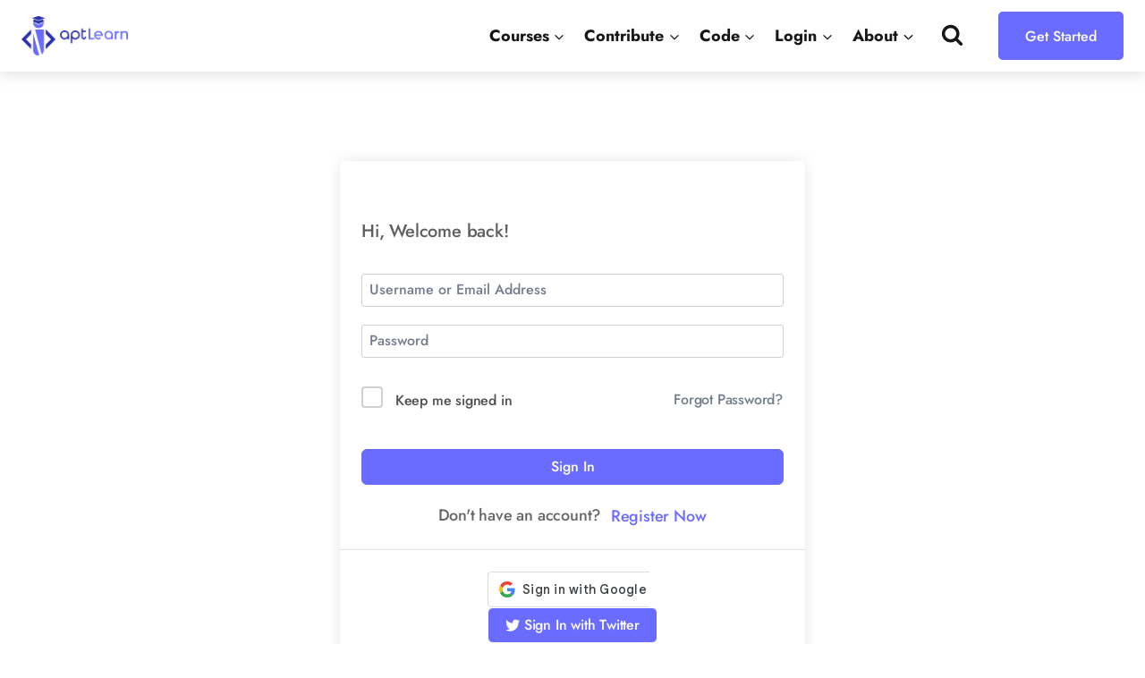

--- FILE ---
content_type: text/html; charset=UTF-8
request_url: https://aptlearn.io/courses/complete-ui-ux-design-course-for-beginners/lesson/creating-personas-and-user-stories/
body_size: 46942
content:
<!doctype html>
<html lang="en-US" prefix="og: https://ogp.me/ns#" class="no-js" itemtype="https://schema.org/Blog" itemscope>
<head><script>(function(w,i,g){w[g]=w[g]||[];if(typeof w[g].push=='function')w[g].push(i)})
(window,'G-QMWTVTX00K','google_tags_first_party');</script><script async src="/goth/"></script>
			<script>
				window.dataLayer = window.dataLayer || [];
				function gtag(){dataLayer.push(arguments);}
				gtag('js', new Date());
				gtag('set', 'developer_id.dYzg1YT', true);
				gtag('config', 'G-QMWTVTX00K');
			</script>
			
	<meta charset="UTF-8">
	<meta name="viewport" content="width=device-width, initial-scale=1, minimum-scale=1">
    <meta name="viewport" content="width=device-width, initial-scale=1">
    <meta name="theme-color" content="#696cff">

    <!--     <script>
        // load Branch
        (function(b,r,a,n,c,h,_,s,d,k){if(!b[n]||!b[n]._q){for(;s<_.length;)c(h,_[s++]);d=r.createElement(a);d.async=1;d.src="https://cdn.branch.io/branch-latest.min.js";k=r.getElementsByTagName(a)[0];k.parentNode.insertBefore(d,k);b[n]=h}})(window,document,"script","branch",function(b,r){b[r]=function(){b._q.push([r,arguments])}},{_q:[],_v:1},"addListener applyCode autoAppIndex banner closeBanner closeJourney creditHistory credits data deepview deepviewCta first getCode init link logout redeem referrals removeListener sendSMS setBranchViewData setIdentity track validateCode trackCommerceEvent logEvent disableTracking qrCode".split(" "), 0);
        // init Branch
        branch.init('key_live_lEfce73fKVVGPjJzwSeXqhlmvEf7YYnf');
    </script> -->
    
	
<!-- Search Engine Optimization by Rank Math - https://rankmath.com/ -->
<title>Creating Personas and User Stories - aptLearn</title>
<meta name="description" content="Personas and user stories are powerful tools used in user-centered design to help designers understand the needs, goals, and behaviors of the user. Here&#039;s an"/>
<meta name="robots" content="follow, index, max-snippet:-1, max-video-preview:-1, max-image-preview:large"/>
<link rel="canonical" href="https://aptlearn.io/courses/complete-ui-ux-design-course-for-beginners/lesson/creating-personas-and-user-stories/" />
<meta property="og:locale" content="en_US" />
<meta property="og:type" content="article" />
<meta property="og:title" content="Creating Personas and User Stories - aptLearn" />
<meta property="og:description" content="Personas and user stories are powerful tools used in user-centered design to help designers understand the needs, goals, and behaviors of the user. Here&#039;s an" />
<meta property="og:url" content="https://aptlearn.io/courses/complete-ui-ux-design-course-for-beginners/lesson/creating-personas-and-user-stories/" />
<meta property="og:site_name" content="aptLearn" />
<meta property="article:publisher" content="https://www.facebook.com/aptlearn" />
<meta property="og:updated_time" content="2023-05-31T10:24:30+00:00" />
<meta property="og:image" content="https://aptlearn.io/wp-content/uploads/2022/10/20220619_072419_0000.png" />
<meta property="og:image:secure_url" content="https://aptlearn.io/wp-content/uploads/2022/10/20220619_072419_0000.png" />
<meta property="og:image:width" content="1080" />
<meta property="og:image:height" content="1080" />
<meta property="og:image:alt" content="aptlearn featured Change" />
<meta property="og:image:type" content="image/png" />
<meta property="article:published_time" content="2023-04-01T15:12:24+00:00" />
<meta property="article:modified_time" content="2023-05-31T10:24:30+00:00" />
<meta name="twitter:card" content="summary_large_image" />
<meta name="twitter:title" content="Creating Personas and User Stories - aptLearn" />
<meta name="twitter:description" content="Personas and user stories are powerful tools used in user-centered design to help designers understand the needs, goals, and behaviors of the user. Here&#039;s an" />
<meta name="twitter:site" content="@aptlearn_io" />
<meta name="twitter:creator" content="@aptlearn_io" />
<meta name="twitter:image" content="https://aptlearn.io/wp-content/uploads/2022/10/20220619_072419_0000.png" />
<script type="application/ld+json" class="rank-math-schema">{"@context":"https://schema.org","@graph":[{"@type":"Place","@id":"https://aptlearn.io/#place","address":{"@type":"PostalAddress"}},{"@type":["LocalBusiness","Organization"],"@id":"https://aptlearn.io/#organization","name":"aptLearn","url":"https://aptlearn.io","sameAs":["https://www.facebook.com/aptlearn","https://twitter.com/aptlearn_io","https://www.instagram.com/aptlearn_io/","https://www.youtube.com/channel/UC-nv_InlFGT6JTExXyCPgkg","https://www.linkedin.com/company/aptlearn/"],"address":{"@type":"PostalAddress"},"logo":{"@type":"ImageObject","@id":"https://aptlearn.io/#logo","url":"https://aptlearn.io/wp-content/uploads/2022/04/aptLearn-horizontal-locukup-colored.png","contentUrl":"https://aptlearn.io/wp-content/uploads/2022/04/aptLearn-horizontal-locukup-colored.png","caption":"aptLearn","inLanguage":"en-US","width":"4039","height":"1497"},"openingHours":["Monday,Tuesday,Wednesday,Thursday,Friday,Saturday,Sunday 09:00-17:00"],"location":{"@id":"https://aptlearn.io/#place"},"image":{"@id":"https://aptlearn.io/#logo"}},{"@type":"WebSite","@id":"https://aptlearn.io/#website","url":"https://aptlearn.io","name":"aptLearn","publisher":{"@id":"https://aptlearn.io/#organization"},"inLanguage":"en-US"},{"@type":"ImageObject","@id":"https://aptlearn.io/wp-content/uploads/2022/10/20220619_072419_0000.png","url":"https://aptlearn.io/wp-content/uploads/2022/10/20220619_072419_0000.png","width":"1080","height":"1080","caption":"aptlearn featured Change","inLanguage":"en-US"},{"@type":"WebPage","@id":"https://aptlearn.io/courses/complete-ui-ux-design-course-for-beginners/lesson/creating-personas-and-user-stories/#webpage","url":"https://aptlearn.io/courses/complete-ui-ux-design-course-for-beginners/lesson/creating-personas-and-user-stories/","name":"Creating Personas and User Stories - aptLearn","datePublished":"2023-04-01T15:12:24+00:00","dateModified":"2023-05-31T10:24:30+00:00","isPartOf":{"@id":"https://aptlearn.io/#website"},"primaryImageOfPage":{"@id":"https://aptlearn.io/wp-content/uploads/2022/10/20220619_072419_0000.png"},"inLanguage":"en-US"},{"@type":"Person","@id":"https://aptlearn.io/author/daviowhite/","name":"David Okpara","url":"https://aptlearn.io/author/daviowhite/","image":{"@type":"ImageObject","@id":"https://aptlearn.io/wp-content/uploads/2023/03/dp.jpg","url":"https://aptlearn.io/wp-content/uploads/2023/03/dp.jpg","caption":"David Okpara","inLanguage":"en-US"},"worksFor":{"@id":"https://aptlearn.io/#organization"}},{"@type":"Article","headline":"Creating Personas and User Stories - aptLearn","datePublished":"2023-04-01T15:12:24+00:00","dateModified":"2023-05-31T10:24:30+00:00","author":{"@id":"https://aptlearn.io/author/daviowhite/","name":"David Okpara"},"publisher":{"@id":"https://aptlearn.io/#organization"},"description":"Personas and user stories are powerful tools used in user-centered design to help designers understand the needs, goals, and behaviors of the user. Here&#039;s an","name":"Creating Personas and User Stories - aptLearn","@id":"https://aptlearn.io/courses/complete-ui-ux-design-course-for-beginners/lesson/creating-personas-and-user-stories/#richSnippet","isPartOf":{"@id":"https://aptlearn.io/courses/complete-ui-ux-design-course-for-beginners/lesson/creating-personas-and-user-stories/#webpage"},"image":{"@id":"https://aptlearn.io/wp-content/uploads/2022/10/20220619_072419_0000.png"},"inLanguage":"en-US","mainEntityOfPage":{"@id":"https://aptlearn.io/courses/complete-ui-ux-design-course-for-beginners/lesson/creating-personas-and-user-stories/#webpage"}}]}</script>
<!-- /Rank Math WordPress SEO plugin -->

<link rel="alternate" type="application/rss+xml" title="aptLearn &raquo; Feed" href="https://aptlearn.io/feed/" />
<link rel="alternate" type="application/rss+xml" title="aptLearn &raquo; Comments Feed" href="https://aptlearn.io/comments/feed/" />
			<script>document.documentElement.classList.remove( 'no-js' );</script>
			<link rel="alternate" type="application/rss+xml" title="aptLearn &raquo; Creating Personas and User Stories Comments Feed" href="https://aptlearn.io/courses/complete-ui-ux-design-course-for-beginners/lesson/creating-personas-and-user-stories/feed/" />
<link rel="alternate" title="oEmbed (JSON)" type="application/json+oembed" href="https://aptlearn.io/wp-json/oembed/1.0/embed?url=https%3A%2F%2Faptlearn.io%2Fcourses%2Fcomplete-ui-ux-design-course-for-beginners%2Flesson%2Fcreating-personas-and-user-stories%2F" />
<link rel="alternate" title="oEmbed (XML)" type="text/xml+oembed" href="https://aptlearn.io/wp-json/oembed/1.0/embed?url=https%3A%2F%2Faptlearn.io%2Fcourses%2Fcomplete-ui-ux-design-course-for-beginners%2Flesson%2Fcreating-personas-and-user-stories%2F&#038;format=xml" />
<style id='wp-img-auto-sizes-contain-inline-css'>
img:is([sizes=auto i],[sizes^="auto," i]){contain-intrinsic-size:3000px 1500px}
/*# sourceURL=wp-img-auto-sizes-contain-inline-css */
</style>
<link rel='stylesheet' id='parent-style-css' href='https://aptlearn.io/wp-content/themes/kadence/style.css?ver=6.9' media='all' />
<style id='wp-emoji-styles-inline-css'>

	img.wp-smiley, img.emoji {
		display: inline !important;
		border: none !important;
		box-shadow: none !important;
		height: 1em !important;
		width: 1em !important;
		margin: 0 0.07em !important;
		vertical-align: -0.1em !important;
		background: none !important;
		padding: 0 !important;
	}
/*# sourceURL=wp-emoji-styles-inline-css */
</style>
<link rel='stylesheet' id='wp-block-library-css' href='https://aptlearn.io/wp-includes/css/dist/block-library/style.min.css?ver=6.9' media='all' />
<style id='wp-block-paragraph-inline-css'>
.is-small-text{font-size:.875em}.is-regular-text{font-size:1em}.is-large-text{font-size:2.25em}.is-larger-text{font-size:3em}.has-drop-cap:not(:focus):first-letter{float:left;font-size:8.4em;font-style:normal;font-weight:100;line-height:.68;margin:.05em .1em 0 0;text-transform:uppercase}body.rtl .has-drop-cap:not(:focus):first-letter{float:none;margin-left:.1em}p.has-drop-cap.has-background{overflow:hidden}:root :where(p.has-background){padding:1.25em 2.375em}:where(p.has-text-color:not(.has-link-color)) a{color:inherit}p.has-text-align-left[style*="writing-mode:vertical-lr"],p.has-text-align-right[style*="writing-mode:vertical-rl"]{rotate:180deg}
/*# sourceURL=https://aptlearn.io/wp-includes/blocks/paragraph/style.min.css */
</style>
<style id='global-styles-inline-css'>
:root{--wp--preset--aspect-ratio--square: 1;--wp--preset--aspect-ratio--4-3: 4/3;--wp--preset--aspect-ratio--3-4: 3/4;--wp--preset--aspect-ratio--3-2: 3/2;--wp--preset--aspect-ratio--2-3: 2/3;--wp--preset--aspect-ratio--16-9: 16/9;--wp--preset--aspect-ratio--9-16: 9/16;--wp--preset--color--black: #000000;--wp--preset--color--cyan-bluish-gray: #abb8c3;--wp--preset--color--white: #ffffff;--wp--preset--color--pale-pink: #f78da7;--wp--preset--color--vivid-red: #cf2e2e;--wp--preset--color--luminous-vivid-orange: #ff6900;--wp--preset--color--luminous-vivid-amber: #fcb900;--wp--preset--color--light-green-cyan: #7bdcb5;--wp--preset--color--vivid-green-cyan: #00d084;--wp--preset--color--pale-cyan-blue: #8ed1fc;--wp--preset--color--vivid-cyan-blue: #0693e3;--wp--preset--color--vivid-purple: #9b51e0;--wp--preset--color--theme-palette-1: var(--global-palette1);--wp--preset--color--theme-palette-2: var(--global-palette2);--wp--preset--color--theme-palette-3: var(--global-palette3);--wp--preset--color--theme-palette-4: var(--global-palette4);--wp--preset--color--theme-palette-5: var(--global-palette5);--wp--preset--color--theme-palette-6: var(--global-palette6);--wp--preset--color--theme-palette-7: var(--global-palette7);--wp--preset--color--theme-palette-8: var(--global-palette8);--wp--preset--color--theme-palette-9: var(--global-palette9);--wp--preset--color--theme-palette-10: var(--global-palette10);--wp--preset--color--theme-palette-11: var(--global-palette11);--wp--preset--color--theme-palette-12: var(--global-palette12);--wp--preset--color--theme-palette-13: var(--global-palette13);--wp--preset--color--theme-palette-14: var(--global-palette14);--wp--preset--color--theme-palette-15: var(--global-palette15);--wp--preset--gradient--vivid-cyan-blue-to-vivid-purple: linear-gradient(135deg,rgb(6,147,227) 0%,rgb(155,81,224) 100%);--wp--preset--gradient--light-green-cyan-to-vivid-green-cyan: linear-gradient(135deg,rgb(122,220,180) 0%,rgb(0,208,130) 100%);--wp--preset--gradient--luminous-vivid-amber-to-luminous-vivid-orange: linear-gradient(135deg,rgb(252,185,0) 0%,rgb(255,105,0) 100%);--wp--preset--gradient--luminous-vivid-orange-to-vivid-red: linear-gradient(135deg,rgb(255,105,0) 0%,rgb(207,46,46) 100%);--wp--preset--gradient--very-light-gray-to-cyan-bluish-gray: linear-gradient(135deg,rgb(238,238,238) 0%,rgb(169,184,195) 100%);--wp--preset--gradient--cool-to-warm-spectrum: linear-gradient(135deg,rgb(74,234,220) 0%,rgb(151,120,209) 20%,rgb(207,42,186) 40%,rgb(238,44,130) 60%,rgb(251,105,98) 80%,rgb(254,248,76) 100%);--wp--preset--gradient--blush-light-purple: linear-gradient(135deg,rgb(255,206,236) 0%,rgb(152,150,240) 100%);--wp--preset--gradient--blush-bordeaux: linear-gradient(135deg,rgb(254,205,165) 0%,rgb(254,45,45) 50%,rgb(107,0,62) 100%);--wp--preset--gradient--luminous-dusk: linear-gradient(135deg,rgb(255,203,112) 0%,rgb(199,81,192) 50%,rgb(65,88,208) 100%);--wp--preset--gradient--pale-ocean: linear-gradient(135deg,rgb(255,245,203) 0%,rgb(182,227,212) 50%,rgb(51,167,181) 100%);--wp--preset--gradient--electric-grass: linear-gradient(135deg,rgb(202,248,128) 0%,rgb(113,206,126) 100%);--wp--preset--gradient--midnight: linear-gradient(135deg,rgb(2,3,129) 0%,rgb(40,116,252) 100%);--wp--preset--font-size--small: var(--global-font-size-small);--wp--preset--font-size--medium: var(--global-font-size-medium);--wp--preset--font-size--large: var(--global-font-size-large);--wp--preset--font-size--x-large: 42px;--wp--preset--font-size--larger: var(--global-font-size-larger);--wp--preset--font-size--xxlarge: var(--global-font-size-xxlarge);--wp--preset--spacing--20: 0.44rem;--wp--preset--spacing--30: 0.67rem;--wp--preset--spacing--40: 1rem;--wp--preset--spacing--50: 1.5rem;--wp--preset--spacing--60: 2.25rem;--wp--preset--spacing--70: 3.38rem;--wp--preset--spacing--80: 5.06rem;--wp--preset--shadow--natural: 6px 6px 9px rgba(0, 0, 0, 0.2);--wp--preset--shadow--deep: 12px 12px 50px rgba(0, 0, 0, 0.4);--wp--preset--shadow--sharp: 6px 6px 0px rgba(0, 0, 0, 0.2);--wp--preset--shadow--outlined: 6px 6px 0px -3px rgb(255, 255, 255), 6px 6px rgb(0, 0, 0);--wp--preset--shadow--crisp: 6px 6px 0px rgb(0, 0, 0);}:where(.is-layout-flex){gap: 0.5em;}:where(.is-layout-grid){gap: 0.5em;}body .is-layout-flex{display: flex;}.is-layout-flex{flex-wrap: wrap;align-items: center;}.is-layout-flex > :is(*, div){margin: 0;}body .is-layout-grid{display: grid;}.is-layout-grid > :is(*, div){margin: 0;}:where(.wp-block-columns.is-layout-flex){gap: 2em;}:where(.wp-block-columns.is-layout-grid){gap: 2em;}:where(.wp-block-post-template.is-layout-flex){gap: 1.25em;}:where(.wp-block-post-template.is-layout-grid){gap: 1.25em;}.has-black-color{color: var(--wp--preset--color--black) !important;}.has-cyan-bluish-gray-color{color: var(--wp--preset--color--cyan-bluish-gray) !important;}.has-white-color{color: var(--wp--preset--color--white) !important;}.has-pale-pink-color{color: var(--wp--preset--color--pale-pink) !important;}.has-vivid-red-color{color: var(--wp--preset--color--vivid-red) !important;}.has-luminous-vivid-orange-color{color: var(--wp--preset--color--luminous-vivid-orange) !important;}.has-luminous-vivid-amber-color{color: var(--wp--preset--color--luminous-vivid-amber) !important;}.has-light-green-cyan-color{color: var(--wp--preset--color--light-green-cyan) !important;}.has-vivid-green-cyan-color{color: var(--wp--preset--color--vivid-green-cyan) !important;}.has-pale-cyan-blue-color{color: var(--wp--preset--color--pale-cyan-blue) !important;}.has-vivid-cyan-blue-color{color: var(--wp--preset--color--vivid-cyan-blue) !important;}.has-vivid-purple-color{color: var(--wp--preset--color--vivid-purple) !important;}.has-black-background-color{background-color: var(--wp--preset--color--black) !important;}.has-cyan-bluish-gray-background-color{background-color: var(--wp--preset--color--cyan-bluish-gray) !important;}.has-white-background-color{background-color: var(--wp--preset--color--white) !important;}.has-pale-pink-background-color{background-color: var(--wp--preset--color--pale-pink) !important;}.has-vivid-red-background-color{background-color: var(--wp--preset--color--vivid-red) !important;}.has-luminous-vivid-orange-background-color{background-color: var(--wp--preset--color--luminous-vivid-orange) !important;}.has-luminous-vivid-amber-background-color{background-color: var(--wp--preset--color--luminous-vivid-amber) !important;}.has-light-green-cyan-background-color{background-color: var(--wp--preset--color--light-green-cyan) !important;}.has-vivid-green-cyan-background-color{background-color: var(--wp--preset--color--vivid-green-cyan) !important;}.has-pale-cyan-blue-background-color{background-color: var(--wp--preset--color--pale-cyan-blue) !important;}.has-vivid-cyan-blue-background-color{background-color: var(--wp--preset--color--vivid-cyan-blue) !important;}.has-vivid-purple-background-color{background-color: var(--wp--preset--color--vivid-purple) !important;}.has-black-border-color{border-color: var(--wp--preset--color--black) !important;}.has-cyan-bluish-gray-border-color{border-color: var(--wp--preset--color--cyan-bluish-gray) !important;}.has-white-border-color{border-color: var(--wp--preset--color--white) !important;}.has-pale-pink-border-color{border-color: var(--wp--preset--color--pale-pink) !important;}.has-vivid-red-border-color{border-color: var(--wp--preset--color--vivid-red) !important;}.has-luminous-vivid-orange-border-color{border-color: var(--wp--preset--color--luminous-vivid-orange) !important;}.has-luminous-vivid-amber-border-color{border-color: var(--wp--preset--color--luminous-vivid-amber) !important;}.has-light-green-cyan-border-color{border-color: var(--wp--preset--color--light-green-cyan) !important;}.has-vivid-green-cyan-border-color{border-color: var(--wp--preset--color--vivid-green-cyan) !important;}.has-pale-cyan-blue-border-color{border-color: var(--wp--preset--color--pale-cyan-blue) !important;}.has-vivid-cyan-blue-border-color{border-color: var(--wp--preset--color--vivid-cyan-blue) !important;}.has-vivid-purple-border-color{border-color: var(--wp--preset--color--vivid-purple) !important;}.has-vivid-cyan-blue-to-vivid-purple-gradient-background{background: var(--wp--preset--gradient--vivid-cyan-blue-to-vivid-purple) !important;}.has-light-green-cyan-to-vivid-green-cyan-gradient-background{background: var(--wp--preset--gradient--light-green-cyan-to-vivid-green-cyan) !important;}.has-luminous-vivid-amber-to-luminous-vivid-orange-gradient-background{background: var(--wp--preset--gradient--luminous-vivid-amber-to-luminous-vivid-orange) !important;}.has-luminous-vivid-orange-to-vivid-red-gradient-background{background: var(--wp--preset--gradient--luminous-vivid-orange-to-vivid-red) !important;}.has-very-light-gray-to-cyan-bluish-gray-gradient-background{background: var(--wp--preset--gradient--very-light-gray-to-cyan-bluish-gray) !important;}.has-cool-to-warm-spectrum-gradient-background{background: var(--wp--preset--gradient--cool-to-warm-spectrum) !important;}.has-blush-light-purple-gradient-background{background: var(--wp--preset--gradient--blush-light-purple) !important;}.has-blush-bordeaux-gradient-background{background: var(--wp--preset--gradient--blush-bordeaux) !important;}.has-luminous-dusk-gradient-background{background: var(--wp--preset--gradient--luminous-dusk) !important;}.has-pale-ocean-gradient-background{background: var(--wp--preset--gradient--pale-ocean) !important;}.has-electric-grass-gradient-background{background: var(--wp--preset--gradient--electric-grass) !important;}.has-midnight-gradient-background{background: var(--wp--preset--gradient--midnight) !important;}.has-small-font-size{font-size: var(--wp--preset--font-size--small) !important;}.has-medium-font-size{font-size: var(--wp--preset--font-size--medium) !important;}.has-large-font-size{font-size: var(--wp--preset--font-size--large) !important;}.has-x-large-font-size{font-size: var(--wp--preset--font-size--x-large) !important;}
/*# sourceURL=global-styles-inline-css */
</style>

<style id='classic-theme-styles-inline-css'>
/*! This file is auto-generated */
.wp-block-button__link{color:#fff;background-color:#32373c;border-radius:9999px;box-shadow:none;text-decoration:none;padding:calc(.667em + 2px) calc(1.333em + 2px);font-size:1.125em}.wp-block-file__button{background:#32373c;color:#fff;text-decoration:none}
/*# sourceURL=/wp-includes/css/classic-themes.min.css */
</style>
<link rel='stylesheet' id='dashicons-css' href='https://aptlearn.io/wp-includes/css/dashicons.min.css?ver=6.9' media='all' />
<link rel='stylesheet' id='wp-jquery-ui-dialog-css' href='https://aptlearn.io/wp-includes/css/jquery-ui-dialog.min.css?ver=6.9' media='all' />
<link rel='stylesheet' id='gwslau-main-style-css' href='https://aptlearn.io/wp-content/plugins/login-as-users/assets/css/main.css?ver=1.4.4' media='all' />
<link rel='stylesheet' id='tutor-icon-css' href='https://aptlearn.io/wp-content/plugins/tutor/assets/css/tutor-icon.min.css?ver=3.9.4' media='all' />
<link rel='stylesheet' id='tutor-css' href='https://aptlearn.io/wp-content/plugins/tutor/assets/css/tutor.min.css?ver=3.9.4' media='all' />
<style id='tutor-inline-css'>

		.tutor-google-meet-meeting.tutor-active .tutor-icon-angle-right {
			display: inline-block;
			transform: rotate(90deg);
		}
		.tutor-google-meet-meeting .tutor-icon-angle-right {
			color: #3e64de;
			font-size: 16px;
		}
/*# sourceURL=tutor-inline-css */
</style>
<link rel='stylesheet' id='tutor-plyr-css' href='https://aptlearn.io/wp-content/plugins/tutor/assets/lib/plyr/plyr.css?ver=3.9.4' media='all' />
<link rel='stylesheet' id='tutor-frontend-css' href='https://aptlearn.io/wp-content/plugins/tutor/assets/css/tutor-front.min.css?ver=3.9.4' media='all' />
<style id='tutor-frontend-inline-css'>
.mce-notification.mce-notification-error{display: none !important;}
:root{--tutor-color-primary:#696cff;--tutor-color-primary-rgb:105, 108, 255;--tutor-color-primary-hover:#f7f3f0;--tutor-color-primary-hover-rgb:247, 243, 240;--tutor-body-color:#4f4f4f;--tutor-body-color-rgb:79, 79, 79;--tutor-border-color:#cdcfd5;--tutor-border-color-rgb:205, 207, 213;--tutor-color-gray:#ffe385;--tutor-color-gray-rgb:255, 227, 133;}
/*# sourceURL=tutor-frontend-inline-css */
</style>
<link rel='stylesheet' id='tutor-prism-css-css' href='https://aptlearn.io/wp-content/plugins/tutor-pro/assets/lib/codesample/prism.css?ver=3.9.4' media='all' />
<link rel='stylesheet' id='tutor-pro-front-css' href='https://aptlearn.io/wp-content/plugins/tutor-pro/assets/css/front.css?ver=3.9.4' media='all' />
<link rel='stylesheet' id='tutor-pro-lesson-notes-css' href='https://aptlearn.io/wp-content/plugins/tutor-pro/assets/css/lesson-notes.css?ver=3.9.4' media='all' />
<link rel='stylesheet' id='enrollment-frontend-css-css' href='https://aptlearn.io/wp-content/plugins/tutor-pro/addons/enrollments/assets/css/enroll.css?ver=3.9.4' media='all' />
<link rel='stylesheet' id='tutor-gc-frontend-style-css' href='https://aptlearn.io/wp-content/plugins/tutor-pro/addons/google-classroom/assets/css/classroom-frontend.css?ver=3.9.4' media='all' />
<link rel='stylesheet' id='tutor-pn-registrar-css-css' href='https://aptlearn.io/wp-content/plugins/tutor-pro/addons/tutor-notifications/assets/css/permission.css?ver=3.9.4' media='all' />
<style id='woocommerce-inline-inline-css'>
.woocommerce form .form-row .required { visibility: visible; }
/*# sourceURL=woocommerce-inline-inline-css */
</style>
<link rel='stylesheet' id='kadence-global-css' href='https://aptlearn.io/wp-content/themes/kadence/assets/css/global.min.css?ver=1.4.3' media='all' />
<style id='kadence-global-inline-css'>
/* Kadence Base CSS */
:root{--global-palette1:#696cff;--global-palette2:#ffe2f1;--global-palette3:#171717;--global-palette4:#4f4f4f;--global-palette5:#4f4f4f;--global-palette6:#d9f0e7;--global-palette7:#b3b3b3;--global-palette8:rgba(105,108,255,0.39);--global-palette9:#FFFFFF;--global-palette10:oklch(from var(--global-palette1) calc(l + 0.10 * (1 - l)) calc(c * 1.00) calc(h + 180) / 100%);--global-palette11:#13612e;--global-palette12:#1159af;--global-palette13:#b82105;--global-palette14:#f7630c;--global-palette15:#f5a524;--global-palette9rgb:255, 255, 255;--global-palette-highlight:#696cff;--global-palette-highlight-alt:#0a1c3a;--global-palette-highlight-alt2:var(--global-palette9);--global-palette-btn-bg:#696cff;--global-palette-btn-bg-hover:#0a1c3a;--global-palette-btn:#ffffff;--global-palette-btn-hover:var(--global-palette9);--global-palette-btn-sec-bg:var(--global-palette7);--global-palette-btn-sec-bg-hover:var(--global-palette2);--global-palette-btn-sec:var(--global-palette3);--global-palette-btn-sec-hover:var(--global-palette9);--global-body-font-family:Jost, sans-serif;--global-heading-font-family:Jost, sans-serif;--global-primary-nav-font-family:Jost, sans-serif;--global-fallback-font:sans-serif;--global-display-fallback-font:sans-serif;--global-content-width:1452px;--global-content-wide-width:calc(1452px + 230px);--global-content-narrow-width:842px;--global-content-edge-padding:1.5rem;--global-content-boxed-padding:2rem;--global-calc-content-width:calc(1452px - var(--global-content-edge-padding) - var(--global-content-edge-padding) );--wp--style--global--content-size:var(--global-calc-content-width);}.wp-site-blocks{--global-vw:calc( 100vw - ( 0.5 * var(--scrollbar-offset)));}body{background:var(--global-palette9);-webkit-font-smoothing:antialiased;-moz-osx-font-smoothing:grayscale;}body, input, select, optgroup, textarea{font-style:normal;font-weight:500;font-size:19px;line-height:1.6;letter-spacing:0em;font-family:var(--global-body-font-family);color:#353535;}.content-bg, body.content-style-unboxed .site{background:var(--global-palette9);}h1,h2,h3,h4,h5,h6{font-family:var(--global-heading-font-family);}h1{font-style:normal;font-weight:700;font-size:32px;line-height:1.5;color:var(--global-palette3);}h2{font-style:normal;font-weight:800;font-size:28px;line-height:1.5;color:var(--global-palette3);}h3{font-style:normal;font-weight:800;font-size:24px;line-height:1.5;color:var(--global-palette3);}h4{font-style:normal;font-weight:800;font-size:22px;line-height:1.5;color:var(--global-palette4);}h5{font-style:normal;font-weight:800;font-size:20px;line-height:1.5;color:var(--global-palette4);}h6{font-weight:700;font-size:18px;line-height:1.5;color:var(--global-palette5);}.entry-hero h1{font-style:normal;font-weight:600;font-family:Rubik, sans-serif;}.entry-hero .kadence-breadcrumbs, .entry-hero .search-form{font-style:normal;font-weight:500;font-family:Jost, sans-serif;}.entry-hero .kadence-breadcrumbs{max-width:1452px;}.site-container, .site-header-row-layout-contained, .site-footer-row-layout-contained, .entry-hero-layout-contained, .comments-area, .alignfull > .wp-block-cover__inner-container, .alignwide > .wp-block-cover__inner-container{max-width:var(--global-content-width);}.content-width-narrow .content-container.site-container, .content-width-narrow .hero-container.site-container{max-width:var(--global-content-narrow-width);}@media all and (min-width: 1682px){.wp-site-blocks .content-container  .alignwide{margin-left:-115px;margin-right:-115px;width:unset;max-width:unset;}}@media all and (min-width: 1102px){.content-width-narrow .wp-site-blocks .content-container .alignwide{margin-left:-130px;margin-right:-130px;width:unset;max-width:unset;}}.content-style-boxed .wp-site-blocks .entry-content .alignwide{margin-left:calc( -1 * var( --global-content-boxed-padding ) );margin-right:calc( -1 * var( --global-content-boxed-padding ) );}.content-area{margin-top:5rem;margin-bottom:5rem;}@media all and (max-width: 1024px){.content-area{margin-top:3rem;margin-bottom:3rem;}}@media all and (max-width: 767px){.content-area{margin-top:2rem;margin-bottom:2rem;}}@media all and (max-width: 1024px){:root{--global-content-boxed-padding:2rem;}}@media all and (max-width: 767px){:root{--global-content-boxed-padding:1.5rem;}}.entry-content-wrap{padding:2rem;}@media all and (max-width: 1024px){.entry-content-wrap{padding:2rem;}}@media all and (max-width: 767px){.entry-content-wrap{padding:1.5rem;}}.entry.single-entry{box-shadow:0px 15px 15px -10px rgba(0,0,0,0.05);}.entry.loop-entry{box-shadow:0px 15px 15px -10px rgba(0,0,0,0.05);}.loop-entry .entry-content-wrap{padding:2rem;}@media all and (max-width: 1024px){.loop-entry .entry-content-wrap{padding:2rem;}}@media all and (max-width: 767px){.loop-entry .entry-content-wrap{padding:1.5rem;}}.has-sidebar:not(.has-left-sidebar) .content-container{grid-template-columns:1fr 27%;}.has-sidebar.has-left-sidebar .content-container{grid-template-columns:27% 1fr;}.primary-sidebar.widget-area .widget{margin-bottom:1.4em;color:var(--global-palette4);}.primary-sidebar.widget-area .widget-title{font-weight:700;font-size:20px;line-height:1.5;color:var(--global-palette3);}button, .button, .wp-block-button__link, input[type="button"], input[type="reset"], input[type="submit"], .fl-button, .elementor-button-wrapper .elementor-button, .wc-block-components-checkout-place-order-button, .wc-block-cart__submit{font-style:normal;font-weight:500;font-size:18px;font-family:Jost, sans-serif;border-radius:0px;padding:20px 36px 20px 36px;border:0px none currentColor;box-shadow:inset 0px 0px 7px -7px rgba(0,0,0,0);}.wp-block-button.is-style-outline .wp-block-button__link{padding:20px 36px 20px 36px;}button:hover, button:focus, button:active, .button:hover, .button:focus, .button:active, .wp-block-button__link:hover, .wp-block-button__link:focus, .wp-block-button__link:active, input[type="button"]:hover, input[type="button"]:focus, input[type="button"]:active, input[type="reset"]:hover, input[type="reset"]:focus, input[type="reset"]:active, input[type="submit"]:hover, input[type="submit"]:focus, input[type="submit"]:active, .elementor-button-wrapper .elementor-button:hover, .elementor-button-wrapper .elementor-button:focus, .elementor-button-wrapper .elementor-button:active, .wc-block-cart__submit:hover{box-shadow:0px 15px 25px -7px rgba(0,0,0,0.1);}.kb-button.kb-btn-global-outline.kb-btn-global-inherit{padding-top:calc(20px - 2px);padding-right:calc(36px - 2px);padding-bottom:calc(20px - 2px);padding-left:calc(36px - 2px);}@media all and (max-width: 767px){button, .button, .wp-block-button__link, input[type="button"], input[type="reset"], input[type="submit"], .fl-button, .elementor-button-wrapper .elementor-button, .wc-block-components-checkout-place-order-button, .wc-block-cart__submit{border:0px none transparent;}}button.button-style-secondary, .button.button-style-secondary, .wp-block-button__link.button-style-secondary, input[type="button"].button-style-secondary, input[type="reset"].button-style-secondary, input[type="submit"].button-style-secondary, .fl-button.button-style-secondary, .elementor-button-wrapper .elementor-button.button-style-secondary, .wc-block-components-checkout-place-order-button.button-style-secondary, .wc-block-cart__submit.button-style-secondary{font-style:normal;font-weight:500;font-size:18px;font-family:Jost, sans-serif;}@media all and (min-width: 1025px){.transparent-header .entry-hero .entry-hero-container-inner{padding-top:80px;}}@media all and (max-width: 1024px){.mobile-transparent-header .entry-hero .entry-hero-container-inner{padding-top:80px;}}@media all and (max-width: 767px){.mobile-transparent-header .entry-hero .entry-hero-container-inner{padding-top:80px;}}
/* Kadence Header CSS */
@media all and (max-width: 1024px){.mobile-transparent-header #masthead{position:absolute;left:0px;right:0px;z-index:100;}.kadence-scrollbar-fixer.mobile-transparent-header #masthead{right:var(--scrollbar-offset,0);}.mobile-transparent-header #masthead, .mobile-transparent-header .site-top-header-wrap .site-header-row-container-inner, .mobile-transparent-header .site-main-header-wrap .site-header-row-container-inner, .mobile-transparent-header .site-bottom-header-wrap .site-header-row-container-inner{background:transparent;}.site-header-row-tablet-layout-fullwidth, .site-header-row-tablet-layout-standard{padding:0px;}}@media all and (min-width: 1025px){.transparent-header #masthead{position:absolute;left:0px;right:0px;z-index:100;}.transparent-header.kadence-scrollbar-fixer #masthead{right:var(--scrollbar-offset,0);}.transparent-header #masthead, .transparent-header .site-top-header-wrap .site-header-row-container-inner, .transparent-header .site-main-header-wrap .site-header-row-container-inner, .transparent-header .site-bottom-header-wrap .site-header-row-container-inner{background:transparent;}}.site-branding a.brand img{max-width:119px;}.site-branding a.brand img.svg-logo-image{width:119px;}.site-branding{padding:0px -2px 0px 0px;}#masthead, #masthead .kadence-sticky-header.item-is-fixed:not(.item-at-start):not(.site-header-row-container):not(.site-main-header-wrap), #masthead .kadence-sticky-header.item-is-fixed:not(.item-at-start) > .site-header-row-container-inner{background:#ffffff;}.site-main-header-inner-wrap{min-height:80px;}#masthead .kadence-sticky-header.item-is-fixed:not(.item-at-start):not(.site-header-row-container):not(.item-hidden-above):not(.site-main-header-wrap), #masthead .kadence-sticky-header.item-is-fixed:not(.item-at-start):not(.item-hidden-above) > .site-header-row-container-inner{border-bottom:0px none transparent;}.site-main-header-wrap.site-header-row-container.site-header-focus-item.site-header-row-layout-standard.kadence-sticky-header.item-is-fixed.item-is-stuck, .site-header-upper-inner-wrap.kadence-sticky-header.item-is-fixed.item-is-stuck, .site-header-inner-wrap.kadence-sticky-header.item-is-fixed.item-is-stuck, .site-top-header-wrap.site-header-row-container.site-header-focus-item.site-header-row-layout-standard.kadence-sticky-header.item-is-fixed.item-is-stuck, .site-bottom-header-wrap.site-header-row-container.site-header-focus-item.site-header-row-layout-standard.kadence-sticky-header.item-is-fixed.item-is-stuck{box-shadow:0px 0px 0px 0px rgba(0,0,0,0);}.header-navigation[class*="header-navigation-style-underline"] .header-menu-container.primary-menu-container>ul>li>a:after{width:calc( 100% - 1.2em);}.main-navigation .primary-menu-container > ul > li.menu-item > a{padding-left:calc(1.2em / 2);padding-right:calc(1.2em / 2);padding-top:0.6em;padding-bottom:0.6em;color:var(--global-palette3);background:rgba(244,249,255,0);}.main-navigation .primary-menu-container > ul > li.menu-item .dropdown-nav-special-toggle{right:calc(1.2em / 2);}.main-navigation .primary-menu-container > ul li.menu-item > a{font-style:normal;font-weight:700;font-size:18px;font-family:var(--global-primary-nav-font-family);text-transform:capitalize;}.main-navigation .primary-menu-container > ul > li.menu-item > a:hover{color:var(--global-palette-highlight);background:rgba(244,249,255,0);}
					.header-navigation[class*="header-navigation-style-underline"] .header-menu-container.primary-menu-container>ul>li.current-menu-ancestor>a:after,
					.header-navigation[class*="header-navigation-style-underline"] .header-menu-container.primary-menu-container>ul>li.current-page-parent>a:after,
					.header-navigation[class*="header-navigation-style-underline"] .header-menu-container.primary-menu-container>ul>li.current-product-ancestor>a:after
				{transform:scale(1, 1) translate(50%, 0);}
					.main-navigation .primary-menu-container > ul > li.menu-item.current-menu-item > a, 
					.main-navigation .primary-menu-container > ul > li.menu-item.current-menu-ancestor > a, 
					.main-navigation .primary-menu-container > ul > li.menu-item.current-page-parent > a,
					.main-navigation .primary-menu-container > ul > li.menu-item.current-product-ancestor > a
				{color:var(--global-palette1);background:rgba(15,30,34,0);}.header-navigation .header-menu-container ul ul.sub-menu, .header-navigation .header-menu-container ul ul.submenu{background:var(--global-palette1);box-shadow:0px 2px 80px 0px rgba(0,0,0,0.1);}.header-navigation .header-menu-container ul ul li.menu-item, .header-menu-container ul.menu > li.kadence-menu-mega-enabled > ul > li.menu-item > a{border-bottom:0px none rgba(255,255,255,0.1);border-radius:0px 0px 0px 0px;}.header-navigation .header-menu-container ul ul li.menu-item > a{width:180px;padding-top:1em;padding-bottom:1em;color:var(--global-palette9);font-style:normal;font-size:18px;}.header-navigation .header-menu-container ul ul li.menu-item > a:hover{color:var(--global-palette2);background:rgba(105,108,255,0.03);border-radius:0px 0px 0px 0px;}.header-navigation .header-menu-container ul ul li.menu-item.current-menu-item > a{color:var(--global-palette6);background:var(--global-palette1);border-radius:0px 0px 0px 0px;}.mobile-toggle-open-container .menu-toggle-open, .mobile-toggle-open-container .menu-toggle-open:focus{background:rgba(105,108,255,0);color:var(--global-palette1);padding:0.4em 0.6em 0.4em 0.6em;font-size:14px;}.mobile-toggle-open-container .menu-toggle-open.menu-toggle-style-bordered{border:1px solid currentColor;}.mobile-toggle-open-container .menu-toggle-open .menu-toggle-icon{font-size:20px;}.mobile-toggle-open-container .menu-toggle-open:hover, .mobile-toggle-open-container .menu-toggle-open:focus-visible{color:var(--global-palette-highlight);background:rgba(105,108,255,0);}.mobile-navigation ul li{font-size:14px;}.mobile-navigation ul li a{padding-top:1em;padding-bottom:1em;}.mobile-navigation ul li > a, .mobile-navigation ul li.menu-item-has-children > .drawer-nav-drop-wrap{background:var(--global-palette1);color:var(--global-palette9);}.mobile-navigation ul li > a:hover, .mobile-navigation ul li.menu-item-has-children > .drawer-nav-drop-wrap:hover{background:var(--global-palette1);color:var(--global-palette7);}.mobile-navigation ul li.current-menu-item > a, .mobile-navigation ul li.current-menu-item.menu-item-has-children > .drawer-nav-drop-wrap{background:var(--global-palette9);color:var(--global-palette-highlight);}.mobile-navigation ul li.menu-item-has-children .drawer-nav-drop-wrap, .mobile-navigation ul li:not(.menu-item-has-children) a{border-bottom:1px solid rgba(255,255,255,0);}.mobile-navigation:not(.drawer-navigation-parent-toggle-true) ul li.menu-item-has-children .drawer-nav-drop-wrap button{border-left:1px solid rgba(255,255,255,0);}#mobile-drawer .drawer-inner, #mobile-drawer.popup-drawer-layout-fullwidth.popup-drawer-animation-slice .pop-portion-bg, #mobile-drawer.popup-drawer-layout-fullwidth.popup-drawer-animation-slice.pop-animated.show-drawer .drawer-inner{background:var(--global-palette1);}@media all and (max-width: 767px){#mobile-drawer .drawer-inner, #mobile-drawer.popup-drawer-layout-fullwidth.popup-drawer-animation-slice .pop-portion-bg, #mobile-drawer.popup-drawer-layout-fullwidth.popup-drawer-animation-slice.pop-animated.show-drawer .drawer-inner{background:rgba(105,108,255,0);}}#mobile-drawer .drawer-header .drawer-toggle{padding:0.6em 0.15em 0.6em 0.15em;font-size:24px;}#mobile-drawer .drawer-header .drawer-toggle:hover, #mobile-drawer .drawer-header .drawer-toggle:focus:hover{color:rgba(105,108,255,0);background:rgba(105,108,255,0);}#main-header .header-button{font-style:normal;font-weight:500;font-family:Jost, sans-serif;margin:0px 0px 0px 20px;border-radius:50px 50px 50px 50px;box-shadow:inset 0px 0px 7px -7px rgba(0,0,0,0);}#main-header .header-button.button-size-custom{padding:15px 30px 15px 30px;}#main-header .header-button:hover{box-shadow:0px 15px 25px -7px rgba(0,0,0,0.1);}.search-toggle-open-container .search-toggle-open{color:var(--global-palette3);}.search-toggle-open-container .search-toggle-open.search-toggle-style-bordered{border:1px solid currentColor;}.search-toggle-open-container .search-toggle-open .search-toggle-icon{font-size:1.4em;}.search-toggle-open-container .search-toggle-open:hover, .search-toggle-open-container .search-toggle-open:focus{color:var(--global-palette-highlight);}#search-drawer .drawer-inner{background:rgba(9, 12, 16, 0.97);}
/* Kadence Footer CSS */
#colophon{background:rgba(250,66,66,0);}.site-middle-footer-wrap .site-footer-row-container-inner{background:#0a1c3a;font-style:normal;font-weight:600;font-size:19px;line-height:1.8;font-family:Jost, sans-serif;color:var(--global-palette9);}.site-footer .site-middle-footer-wrap a:where(:not(.button):not(.wp-block-button__link):not(.wp-element-button)){color:var(--global-palette9);}.site-footer .site-middle-footer-wrap a:where(:not(.button):not(.wp-block-button__link):not(.wp-element-button)):hover{color:var(--global-palette1);}.site-middle-footer-inner-wrap{padding-top:30px;padding-bottom:30px;grid-column-gap:30px;grid-row-gap:30px;}.site-middle-footer-inner-wrap .widget{margin-bottom:30px;}.site-middle-footer-inner-wrap .widget-area .widget-title{font-style:normal;font-weight:700;font-family:Rubik, sans-serif;color:var(--global-palette9);}.site-middle-footer-inner-wrap .site-footer-section:not(:last-child):after{right:calc(-30px / 2);}.site-bottom-footer-wrap .site-footer-row-container-inner{background:#0a1c3a;font-style:normal;color:var(--global-palette9);border-top:1px solid var(--global-palette9);}.site-footer .site-bottom-footer-wrap a:where(:not(.button):not(.wp-block-button__link):not(.wp-element-button)){color:var(--global-palette9);}.site-footer .site-bottom-footer-wrap a:where(:not(.button):not(.wp-block-button__link):not(.wp-element-button)):hover{color:var(--global-palette1);}.site-bottom-footer-inner-wrap{padding-top:30px;padding-bottom:30px;grid-column-gap:30px;}.site-bottom-footer-inner-wrap .widget{margin-bottom:30px;}.site-bottom-footer-inner-wrap .widget-area .widget-title{font-style:normal;color:var(--global-palette9);}.site-bottom-footer-inner-wrap .site-footer-section:not(:last-child):after{right:calc(-30px / 2);}.footer-social-wrap .footer-social-inner-wrap{font-size:1em;gap:0.3em;}.site-footer .site-footer-wrap .site-footer-section .footer-social-wrap .footer-social-inner-wrap .social-button{color:var(--global-palette9);background:var(--global-palette1);border:2px none transparent;border-radius:40px;}.site-footer .site-footer-wrap .site-footer-section .footer-social-wrap .footer-social-inner-wrap .social-button:hover{color:var(--global-palette9);background:var(--global-palette3);}
/* Kadence Tutor CSS */
.courses-hero-section .entry-hero-container-inner{background:linear-gradient(232deg,var(--global-palette1,#696cff) 0%,rgb(0,0,0) 38%);}.entry-hero.courses-hero-section .entry-header{min-height:375px;}.courses-hero-section .hero-section-overlay{background:var(--global-linear-gradient(135deg,rgb(6,147,227) 0%,rgb(20,39,109) 0%,var(--global-palette1,#696cff) 100%));}.tutor-single-course-lead-info h1.tutor-course-header-h1, .tutor-course-details-title.tutor-fs-4{font-style:normal;color:var(--global-palette9);}.courses-archive-hero-section .entry-hero-container-inner{background:linear-gradient(25deg,rgb(6,147,227) 0%,var(--global-palette3,#171717) 0%,var(--global-palette3,#171717) 57%,var(--global-palette1,#696cff) 100%,rgb(20,39,109) 100%);border-top:0px none transparent;border-bottom:0px none transparent;}.entry-hero.courses-archive-hero-section .entry-header{min-height:277px;}.courses-archive-hero-section .hero-section-overlay{background:rgba(105,108,255,0);}@media all and (max-width: 1024px){.entry-hero.courses-archive-hero-section .entry-header{min-height:70px;}}@media all and (max-width: 767px){.entry-hero.courses-archive-hero-section .entry-header{min-height:200px;}}.wp-site-blocks .courses-archive-title h1{color:var(--global-palette9);}
/* Kadence Woo CSS */
.entry-hero.product-hero-section .entry-header{min-height:200px;}.product-title .single-category{font-weight:700;font-size:32px;line-height:1.5;color:var(--global-palette3);}.wp-site-blocks .product-hero-section .extra-title{font-weight:700;font-size:32px;line-height:1.5;}.woocommerce ul.products.woo-archive-btn-button .product-action-wrap .button:not(.kb-button), .woocommerce ul.products li.woo-archive-btn-button .button:not(.kb-button), .wc-block-grid__product.woo-archive-btn-button .product-details .wc-block-grid__product-add-to-cart .wp-block-button__link{border:2px none transparent;box-shadow:0px 0px 0px 0px rgba(0,0,0,0.0);}.woocommerce ul.products.woo-archive-btn-button .product-action-wrap .button:not(.kb-button):hover, .woocommerce ul.products li.woo-archive-btn-button .button:not(.kb-button):hover, .wc-block-grid__product.woo-archive-btn-button .product-details .wc-block-grid__product-add-to-cart .wp-block-button__link:hover{box-shadow:0px 0px 0px 0px rgba(0,0,0,0);}
/*# sourceURL=kadence-global-inline-css */
</style>
<link rel='stylesheet' id='kadence-simplelightbox-css-css' href='https://aptlearn.io/wp-content/themes/kadence/assets/css/simplelightbox.min.css?ver=1.4.3' media='all' />
<link rel='stylesheet' id='kadence-woocommerce-css' href='https://aptlearn.io/wp-content/themes/kadence/assets/css/woocommerce.min.css?ver=1.4.3' media='all' />
<link rel='stylesheet' id='yay-currency-frontend-style-css' href='https://aptlearn.io/wp-content/plugins/aptLearn-yaycurrency-switcher/src/styles.css?ver=1.0.0' media='all' />
<link rel='stylesheet' id='child-style-css' href='https://aptlearn.io/wp-content/themes/aptLearn%20Child/style.css?ver=6.9' media='all' />
<link rel='stylesheet' id='kadence-tutorlms-css' href='https://aptlearn.io/wp-content/themes/kadence/assets/css/tutorlms.min.css?ver=1.4.3' media='all' />
<link rel='stylesheet' id='kadence-rankmath-css' href='https://aptlearn.io/wp-content/themes/kadence/assets/css/rankmath.min.css?ver=1.4.3' media='all' />
<style id='kadence-blocks-global-variables-inline-css'>
:root {--global-kb-font-size-sm:clamp(0.8rem, 0.73rem + 0.217vw, 0.9rem);--global-kb-font-size-md:clamp(1.1rem, 0.995rem + 0.326vw, 1.25rem);--global-kb-font-size-lg:clamp(1.75rem, 1.576rem + 0.543vw, 2rem);--global-kb-font-size-xl:clamp(2.25rem, 1.728rem + 1.63vw, 3rem);--global-kb-font-size-xxl:clamp(2.5rem, 1.456rem + 3.26vw, 4rem);--global-kb-font-size-xxxl:clamp(2.75rem, 0.489rem + 7.065vw, 6rem);}
/*# sourceURL=kadence-blocks-global-variables-inline-css */
</style>
<script id="jquery-core-js-extra">
var revalidate_params = {"ajax_url":"https://aptlearn.io/wp-admin/admin-ajax.php"};
//# sourceURL=jquery-core-js-extra
</script>
<script src="https://aptlearn.io/wp-includes/js/jquery/jquery.min.js?ver=3.7.1" id="jquery-core-js"></script>
<script src="https://aptlearn.io/wp-includes/js/jquery/jquery-migrate.min.js?ver=3.4.1" id="jquery-migrate-js"></script>
<script id="jquery-js-after">
jQuery(document).ready(function($) {
        $("#revalidate-enrollments").click(function() {
            // Show a loading indicator below the button
            $(this).after("<div id='loading' style='display:block; text-align:center; margin-top:10px;'>Loading...</div>");

            $.post(revalidate_params.ajax_url, {action: "run_revalidation"}, function(response) {
                // Remove the loading indicator
                $("#loading").remove();

                const jsonResponse = JSON.parse(response);

                // Use Tutor LMS classes for styling
                let notificationHtml = $(`<div class="tutor-alert tutor-${jsonResponse.status === "error" ? "warning" : jsonResponse.status}">${jsonResponse.message}</div>`);

                // Insert at the top of the parent div
                $("#revalidate-enrollments").parent().prepend(notificationHtml);
            });
        });
    });

//# sourceURL=jquery-js-after
</script>
<script src="https://aptlearn.io/wp-content/plugins/login-as-users/assets/js/login-as-users.js?ver=1.4.4" id="gwslau-main-script-js"></script>
<script id="qubely_local_script-js-extra">
var qubely_urls = {"plugin":"https://aptlearn.io/wp-content/plugins/qubely/","ajax":"https://aptlearn.io/wp-admin/admin-ajax.php","nonce":"94421c14bd","actual_url":"aptlearn.io"};
//# sourceURL=qubely_local_script-js-extra
</script>
<script id="qubely_container_width-js-extra">
var qubely_container_width = {"sm":"540","md":"720","lg":"960","xl":"1140"};
//# sourceURL=qubely_container_width-js-extra
</script>
<script src="https://aptlearn.io/wp-content/plugins/woocommerce/assets/js/jquery-blockui/jquery.blockUI.min.js?ver=2.7.0-wc.10.4.3" id="wc-jquery-blockui-js" defer data-wp-strategy="defer"></script>
<script id="wc-add-to-cart-js-extra">
var wc_add_to_cart_params = {"ajax_url":"/wp-admin/admin-ajax.php","wc_ajax_url":"/?wc-ajax=%%endpoint%%","i18n_view_cart":"View cart","cart_url":"https://aptlearn.io/cart/","is_cart":"","cart_redirect_after_add":"yes"};
//# sourceURL=wc-add-to-cart-js-extra
</script>
<script src="https://aptlearn.io/wp-content/plugins/woocommerce/assets/js/frontend/add-to-cart.min.js?ver=10.4.3" id="wc-add-to-cart-js" defer data-wp-strategy="defer"></script>
<script src="https://aptlearn.io/wp-content/plugins/woocommerce/assets/js/js-cookie/js.cookie.min.js?ver=2.1.4-wc.10.4.3" id="wc-js-cookie-js" defer data-wp-strategy="defer"></script>
<script id="woocommerce-js-extra">
var woocommerce_params = {"ajax_url":"/wp-admin/admin-ajax.php","wc_ajax_url":"/?wc-ajax=%%endpoint%%","i18n_password_show":"Show password","i18n_password_hide":"Hide password"};
//# sourceURL=woocommerce-js-extra
</script>
<script src="https://aptlearn.io/wp-content/plugins/woocommerce/assets/js/frontend/woocommerce.min.js?ver=10.4.3" id="woocommerce-js" defer data-wp-strategy="defer"></script>
<link rel="https://api.w.org/" href="https://aptlearn.io/wp-json/" /><link rel="alternate" title="JSON" type="application/json" href="https://aptlearn.io/wp-json/wp/v2/lesson/93764" /><link rel="EditURI" type="application/rsd+xml" title="RSD" href="https://aptlearn.io/xmlrpc.php?rsd" />
<meta name="generator" content="WordPress 6.9" />
<meta name="generator" content="TutorLMS 3.9.4" />
<meta name="generator" content="WooCommerce 10.4.3" />
<link rel='shortlink' href='https://aptlearn.io/?p=93764' />
<link rel="manifest" href="https://aptlearn.io/wp-content/plugins/aptlearn_extensions/pwa/manifest.json"><script>
        if ("serviceWorker" in navigator) {
            window.addEventListener("load", function() {
                navigator.serviceWorker.register("/sw.js")
                    .then(function(registration) {
                        console.log("Service Worker registered with scope: ", registration.scope);
                    })
                    .catch(function(error) {
                        console.log("Service Worker registration failed: ", error);
                    });
            });
        }
    </script><link rel="preload" id="kadence-header-preload" href="https://aptlearn.io/wp-content/themes/kadence/assets/css/header.min.css?ver=1.4.3" as="style">
<link rel="preload" id="kadence-content-preload" href="https://aptlearn.io/wp-content/themes/kadence/assets/css/content.min.css?ver=1.4.3" as="style">
<link rel="preload" id="kadence-sidebar-preload" href="https://aptlearn.io/wp-content/themes/kadence/assets/css/sidebar.min.css?ver=1.4.3" as="style">
<link rel="preload" id="kadence-related-posts-preload" href="https://aptlearn.io/wp-content/themes/kadence/assets/css/related-posts.min.css?ver=1.4.3" as="style">
<link rel="preload" id="kad-splide-preload" href="https://aptlearn.io/wp-content/themes/kadence/assets/css/kadence-splide.min.css?ver=1.4.3" as="style">
<link rel="preload" id="kadence-footer-preload" href="https://aptlearn.io/wp-content/themes/kadence/assets/css/footer.min.css?ver=1.4.3" as="style">
	<noscript><style>.woocommerce-product-gallery{ opacity: 1 !important; }</style></noscript>
	<script id="google_gtagjs" src="https://www.googletagmanager.com/gtag/js?id=G-QMWTVTX00K" async></script>
<script id="google_gtagjs-inline">
window.dataLayer = window.dataLayer || [];function gtag(){dataLayer.push(arguments);}gtag('js', new Date());gtag('config', 'G-QMWTVTX00K', {} );
</script>
<link rel="preload" href="https://aptlearn.io/wp-content/fonts/jost/92zUtBhPNqw73oHt4D4h.woff2" as="font" type="font/woff2" crossorigin><link rel="preload" href="https://aptlearn.io/wp-content/fonts/jost/92zatBhPNqw73oTd4g.woff2" as="font" type="font/woff2" crossorigin><link rel="preload" href="https://aptlearn.io/wp-content/fonts/rubik/iJWKBXyIfDnIV7nBrXw.woff2" as="font" type="font/woff2" crossorigin><link rel='stylesheet' id='kadence-fonts-gfonts-css' href='https://aptlearn.io/wp-content/fonts/06d576067717246fbe0134cd3515a76f.css?ver=1.4.3' media='all' />
<link rel="icon" href="https://aptlearn.io/wp-content/uploads/2022/04/aptLearn-icon-on-purple1-50x50.png" sizes="32x32" />
<link rel="icon" href="https://aptlearn.io/wp-content/uploads/2022/04/aptLearn-icon-on-purple1-300x300.png" sizes="192x192" />
<link rel="apple-touch-icon" href="https://aptlearn.io/wp-content/uploads/2022/04/aptLearn-icon-on-purple1-300x300.png" />
<meta name="msapplication-TileImage" content="https://aptlearn.io/wp-content/uploads/2022/04/aptLearn-icon-on-purple1-300x300.png" />
<style type="text/css"></style>		<style id="wp-custom-css">
			
.grid-lg-col-1.item-image-style-beside article.loop-entry.has-post-thumbnail:not(.kb-post-no-image){
    display: grid;
    grid-template-columns: 1fr 2fr;
   box-shadow: 0 2px 15px 1px rgb(64 60 67 / 16%);
}

.entry.loop-entry, .kadence-thumbnail-position-behind+.entry{
    position: relative;
	  box-shadow: 0 2px 15px 1px rgb(64 60 67 / 16%) !important;
	
}



.tutor-mt-16,#tutor-otp-form {
	padding: 25px 20px !important;
	margin-top: 20px !important;
    position: relative;
	  box-shadow: 0 2px 15px 1px rgb(64 60 67 / 16%) !important;
	
}

#ruigehond006_bar {
    margin-top: 60px;
    width: 0;
    height: 100%;
    background-color: transparent;
}

@media only screen and (max-width: 768px) {
    #ruigehond006_bar {
        margin-top: 80px;
        width: 0;
        height: 100%;
        background-color: transparent;
    }
}




























#quads-ad88583{
	display: none;
}

#main > div.content-wrap{
	margin-top: 80px;
	box-shadow: none;
	
}
.splide .splide__pagination__page.is-active {
    background: white !important;
    opacity: 0.75;
}

.entry.single-entry {
    box-shadow: none;
}
.entry-hero h1 {
    font-style: normal;
    font-weight: 600;
    font-family: Rubik, sans-serif;
    color: white;
}

#inner-wrap > section > div > div.hero-container.site-container.wp-dark-mode-ignore > header > header > h1 > span,.tutor-course-details-header a,#inner-wrap > section > div > div.hero-container.site-container.wp-dark-mode-ignore > header > header > div.tutor-course-details-ratings.wp-dark-mode-ignore > div > div.tutor-ratings-count.wp-dark-mode-ignore, #inner-wrap > section > div > div.hero-container.site-container.wp-dark-mode-ignore > header > header > div.tutor-course-details-ratings.wp-dark-mode-ignore > div > div.tutor-ratings-average.wp-dark-mode-ignore,.tutor-mr-16{
	color: white;
}

#main > div.content-wrap > div.entry-related.alignfull.entry-related-style-wide > div > div > h2,#inner-wrap > section > div > div.hero-container.site-container > header > h1{
	color: white;
}

@media screen and (min-width: 992px) {
   .tutor-col-xl-8 {
		 box-shadow: 0 2px 15px 1px rgb(64 60 67 / 16%);
        padding: 1.2rem;
    }
}



/*********Tutor LMS**********/


/*------Hiding Things--------*/

/*Hiding profile picture and cover photo from dashboard*/
.tutor-dashboard .tutor-dashboard-content #tutor_profile_cover_photo_editor,#main > div > div.tutor-container > div.tutor-row.tutor-frontend-dashboard-maincontent > div.tutor-col-12.tutor-col-md-8.tutor-col-lg-9 > div > div.tutor-dashboard-setting-profile.tutor-dashboard-content-inner > form > div.tutor-row.tutor-mb-60 > div {
    display: none;
}


/*Hide Slug for Instructors*/

#tutor-frontend-course-builder > div > div > div.tutor-col-12.tutor-col-lg-8.tutor-mb-32.tutor-pr-32 > div:nth-child(4) > div.tutor-course-builder-section-content > div:nth-child(2){
	display:none;
}

#main > div > div.tutor-container > div.tutor-row.tutor-frontend-dashboard-maincontent > div.tutor-col-12.tutor-col-md-8.tutor-col-lg-9 > div > div.tutor-alert.tutor-primary.tutor-mb-20{
		display:none;
}

#tutor-topics-44900 > div.tutor-topics-body > div.tutor_add_content_wrap.tutor_add_content_wrap_btn_sm > button.tutor-btn.tutor-btn-outline-primary.tutor-btn-sm.tutor-create-assignments-btn,#tutor-quiz-question-wrapper > div:nth-child(4) > div > div > div > div:nth-child(1) > div > div.tutor-select-options > p:nth-child(5),#tutor-quiz-question-wrapper > div:nth-child(4) > div > div > div > div:nth-child(1) > div > div.tutor-select-options > p:nth-child(6),#tutor-quiz-question-wrapper > div:nth-child(4) > div > div > div > div:nth-child(1) > div > div.tutor-select-options > p:nth-child(4),#tutor-quiz-question-wrapper > div:nth-child(4) > div > div > div > div:nth-child(1) > div > div.tutor-select-options > p:nth-child(10),#tutor-quiz-question-wrapper > div:nth-child(4) > div > div > div > div:nth-child(1) > div > div.tutor-select-options > p:nth-child(8),#tutor-quiz-question-wrapper > div:nth-child(4) > div > div > div > div:nth-child(1) > div > div.tutor-select-options > p:nth-child(7){
	display:none
}

/* hide ABOUT LESSONS page */

#tutor-course-spotlight-overview > div > div > div > div.tutor-fs-5.tutor-fw-medium.tutor-color-black.tutor-mb-12,.tutor-toggle-more-collapsed:before{
	visibility:hidden;
	
}

/*hide rating and author info on coursepage*/


#tutor-frontend-course-builder > div > div > div.tutor-col-12.tutor-col-lg-8.tutor-mb-32.tutor-pr-32 > div:nth-child(12) > div.tutor-course-builder-section-title {
		display:none;
}

#main > div > div > header > div.tutor-course-details-ratings > div, #main > div > div > header > div.tutor-course-details-top.tutor-mt-16 > div > div.tutor-col > div {
    display: none;
    align-items: center;
}

/*hide certificate selection*/

.tutor-course-certificates.tutor-text-center {
    display: none;
}

/*hide certificate menu*/
#main > div > div.tutor-container > div.tutor-row.tutor-frontend-dashboard-maincontent > div.tutor-col-12.tutor-col-md-4.tutor-col-lg-3.tutor-dashboard-left-menu > ul > li.tutor-dashboard-menu-item.tutor-dashboard-menu-certificate-builder > a

{
	display:none;
}

/*hide/edit "tutor profile page" */


.tutor-user-public-profile .tutor-user-profile-content {
    width: 100%;
    float: right;
    margin-bottom: 30px;
    padding-left: 30px;
    border-radius: 0 0 0px 6px;
    box-shadow: 0 2px 5px 1px rgb(64 60 67 / 16%);
    padding: 20px;
}

.tutor-user-public-profile.tutor-user-public-profile-no-cp .pp-area {
    box-shadow: 0 2px 5px 1px rgb(64 60 67 / 16%);
    width: 100%;
    margin-top: 5px;
    padding: 10px;
}

.tutor-user-public-profile.tutor-user-public-profile-no-cp .tutor-social-container {
    position: absolute;
    right: 76px;
    left: auto;
}



/*-----Customize--------*/

/*Modify Password Reset Pop Up*/
.tutor-alert.tutor-success {
    margin-top: 88px;
    background: #fff;
    color: #41454F;
    border: 1px solid rgba(var(--tutor-color-success-rgb), 0.7);
}

.tutor-alert {
    font-size: 16px;
    border-radius: 6px;
    margin-bottom: 16px;
    display: inherit;
    padding: 13px 16px;
    grid-gap: 24px;
    background: var(--tutor-color-white);
    border: 1px solid var(--tutor-border-color);
}
.tutor-course-single-sidebar-wrapper .tutor-course-topic-item .tutor-form-check-circle[checked] {
    border-color: #696cff;
    background-color: #696cff;
}



/*some unique button color*/

.tutor-accordion-item-header::after {
    content: '\e940';
    font-family: 'tutor' !important;
    color: black;
    font-size: 16px;
    font-weight: normal;
    position: absolute;
    right: 16px;
    top: 50%;
    transform: translateY(-50%) rotate(0deg);
    transition: 150ms;
}

/*certificate page padding*/

.tutor-pb-36 {
    padding-bottom: 36px;
	  padding-top: 99px;
}

/*course submission body*/

.tutor-pr-32 {
    padding-top: 24px;
 
background: #fff;
border-radius: 0 0 0px 6px;
   box-shadow: 0 2px 5px 1px rgb(64 60 67 / 16%);
	padding:20px;
    z-index: 99;
}

/*course topics and lesson pop modal*/

.tutor-modal-header {
    border-bottom: 1px solid var(--tutor-border-color);
    border-top-left-radius: 16px;
    border-top-right-radius: 16px;
    padding-top: 56px;
}

/*close button*/
.tutor-iconic-btn {
    display: inline-flex;
    align-items: center;
    justify-content: center;
    width: 32px;
    height: 32px;
    padding: 0;
    margin-top: -4px;
    margin-bottom: -4px;
    font-weight: 400;
    line-height: 1.4;
    color: #f6f7f7;
    text-align: center;
    text-decoration: none;
    vertical-align: middle;
    user-select: none;
    background-color: #696cff;
    font-size: 16px;
    border: 1px solid transparent;
    border-radius: 48px;
    cursor: pointer;
    transition: color 20ms ease-in-out, background-color 20ms ease-in-out;
}

body.tutor-screen-course-builder.tutor-screen-course-builder-frontend .tutor-dashboard-builder-header .tutor-row {
    justify-content: space-between;
	background: #fff;
border-radius: 0 0 0px 6px;
   box-shadow: 0 2px 5px 1px rgb(64 60 67 / 16%);
    z-index: 99;
}

body.tutor-screen-course-builder.tutor-screen-course-builder-frontend .tutor-dashboard-builder-header {
    padding: 10px 0px;
    border-bottom: 1px solid #f5f5f5;
    top: 0px;
    background: #fff;
    width: 100%;
    z-index: 1999;
}

.tutor-pl-40 {
    padding-left: 40px;
	background: #fff;
border-radius: 0 0 0px 6px;
   box-shadow: 0 2px 5px 1px rgb(64 60 67 / 16%);
padding: 20px;
}

/*header*/



.tutor-stretched-link:after,.tutor-px-lg-24,.tutor-card {
    box-shadow: 0 2px 5px 1px rgb(64 60 67 / 16%);
}

/*courses page*/

/*courses info page*/
.tutor-course-details-page .tutor-course-thumbnail img {
    width: 100%;
    max-height: 100%;
   box-shadow: 0 2px 5px 1px rgb(64 60 67 / 16%);
}

.tutor-course-details-title {
    max-width: 100%;
}

.tutor-card-md .tutor-card-body {
    padding: 32px;
	border-radius: 0 0 0px 6px;
   box-shadow: 0 2px 5px 1px rgb(64 60 67 / 16%);
}




.tutor-mr-16 {
    color: var(--wp--preset--color--theme-palette-1);
}















#tutor-course-spotlight-overview > div > div > div{
	 padding: 2rem;
	    border: 1px solid #f5f5f5;
   border-radius: 0 0 0px 6px;
   box-shadow: 0 2px 5px 1px rgb(64 60 67 / 16%);	
	width: 95%
}



.tutor-single-course-sidebar .tutor-sidebar-card .tutor-card-body {
    background-color: #fff;
    border-top-left-radius: 6px;
    border-top-right-radius: 6px;
}

.tutor-single-course-sidebar-more>div {
    padding: 16px 32px;
    margin: 0;
    background-color: #fff;
    border-left: 1px solid var(--tutor-border-color);
    border-right: 1px solid var(--tutor-border-color);
}

/*icon sizing*/

.tutor-icon-mark:before,.tutor-icon-bullet-point:before {
    content: "\e9a8";
	  font-size: 1.7em;
	color: #696cff;
}
.tutor-icon-quiz-o:before {
    content: "";
    color: #696cff;
}

.tutor-icon-clock-line:before, .tutor-icon-user-line:before{
		  font-size: 1em;
}


#main > div > div > header > h1 {
	
	color: #000;
    font-style: normal;
    font-weight: 800;
    font-size: 28px;
    -webkit-font-smoothing: antialiased;
    -moz-osx-font-smoothing: grayscale;
    line-height: 1.7em;
}

#tutor-course-details-tab-info > div.tutor-course-details-content.tutor-toggle-more-content.tutor-toggle-more-collapsed > h2, #tutor-course-details-tab-info > div.tutor-course-details-widget.tutor-course-details-widget-col-2.tutor-mt-lg-50.tutor-mt-32 > h3,#tutor-course-details-tab-info > div.tutor-mt-40 > h3{
	
	color: #000;
    font-style: normal;
    font-weight: 800;
    font-size: 20px;
    -webkit-font-smoothing: antialiased;
    -moz-osx-font-smoothing: grayscale;
    line-height: 1.7em;
}

#tutor-course-details-tab-info > a,#main > div > div > div > aside > div > div.tutor-card.tutor-card-md.tutor-sidebar-card > div.tutor-card-body > div.tutor-course-progress-wrapper.tutor-mb-32 > h3, #main > div > div > div > aside > div > div.tutor-single-course-sidebar-more.tutor-mt-24 > div.tutor-course-details-instructors > h3, #main > div > div > div > aside > div > div.tutor-single-course-sidebar-more.tutor-mt-24 > div:nth-child(2) > h3, #main > div > div > div > aside > div > div.tutor-single-course-sidebar-more.tutor-mt-24 > div:nth-child(3) > h3 {
	
	color: #000;
    font-style: normal;
    font-weight: 700;
    font-size: 18px;
    -webkit-font-smoothing: antialiased;
    -moz-osx-font-smoothing: grayscale;
    line-height: 1.7em;
}

.tutor-row {
    --tutor-gutter-x: 1.5rem;
	--tutor-gutter-y: 10;}



.tutor-font-family, .tutor-backend #wpbody-content, [class*='tutor-screen-'], .tutor-course-details-page, .tutor-course-single-content-wraper, .tutor-wrap {
    font-family: 'jost', sans-serif !important;
    letter-spacing: -0.2px;
}

#main-header > div > div > div > div > div {
	box-shadow: 0 2px 15px 1px rgb(64 60 67 / 16%);
	width: fill;
}


#mobile-header > div > div > div > div > div > div {
	box-shadow: 0 2px 15px 1px rgb(64 60 67 / 16%);
}

.site-header-row-layout-contained, .site-footer-row-layout-contained, .entry-hero-layout-contained, .comments-area, .alignfull > .wp-block-cover__inner-container, .alignwide > .wp-block-cover__inner-container 
.kt-clear {
    max-width: 98%;
border-radius: 0 0 0px 6px;
   box-shadow: 0 2px 5px 1px rgb(64 60 67 / 16%);
}


/*fonts*/
.tutor-color-secondary {
    color: #666;
}

.tutor-fs-1, .tutor-fs-2, .tutor-fs-3, .tutor-fs-4, .tutor-fs-5, .tutor-fs-7, .tutor-fs-8, .tutor-fs-9 {
    line-height: 1.5;
}

.tutor-fs-6{
  font-size: 18px;
}

.tutor-course-content-list-item-title {
    color: #666;
}

.tutor-course-content-list-item-title {
    font-size: 17px;
    font-weight: 400;
    line-height: 1.7;
    margin: 0;
    padding: 0;
}

.tutor-course-card .tutor-course-name, .tutor-course-card .tutor-course-name a {
    color: #000;
	font-weight: 650;
}

/*dashboard*/
.tutor-accordion-item-header::after {
    content: '\e940';
    font-family: 'tutor' !important;
    color: var(--tutor-color-secondary);
    font-size: 16px;
    font-weight: normal;
    position: absolute;
    right: 16px;
    top: 50%;
    transform: translateY(-50%) rotate(0deg);
    transition: 150ms;
}
.tutor-login-wrap, #tutor-registration-wrap {
  max-width: 520px;
  margin: 0 auto;
    margin-top: 0px;
  padding: 40px 0 32px 0;
  box-shadow: 0 0 15px rgba(0,0,0,.1);
  border-radius: 5px;
  margin-top: 100px;
}

.tutor-dashboard .tutor-frontend-dashboard-header {
	  padding-top: 55px;
	 
}

.tutor-col-md-4 {
 border-radius: 0 0 0px 6px;
   box-shadow: 0 2px 5px 1px rgb(64 60 67 / 16%);
}


.tutor-dashboard .tutor-dashboard-content {
    padding-top: 28px;
	 border-radius: 0 0 0px 6px;
   box-shadow: 0 2px 5px 1px rgb(64 60 67 / 16%);
	padding: 45px;
}

.tutor-col-md-8{
	 border: 1px solid white;
}

.tutor-dashboard .tutor-frontend-dashboard-header,.tutor-pr-32,.tutor-pl-40{
		 border: 1px solid white;
}

.tutor-col-md-4{
		 border: 1px solid #f5f5f5;
}

.tutor-course-single-sidebar-wraper .tutor-sidebar-tabs-wrap .tutor-sidebar-tabs-content #tutor-lesson-sidebar-tab-content .tutor-topics-in-single-lesson .tutor-topics-title .tutor-topics-title-left .tutor-topics-title-inner>div:first-child {
    min-width: 75px;
    font-weight: bold;
}

/*icons color change*/
.tutor-dashboard .tutor-dashboard-left-menu .tutor-dashboard-permalinks li.active a {
    background-color: #2e32ae;
    color: var(--tutor-color-white);
}

.tutor-course-single-sidebar-wrapper {
    flex: 0 0 400px;
    width: 400px;
    background-color: #fff;
    border-right: 1px solid #fff;
    border-radius: 0 0 0px 6px;
    box-shadow: 0 2px 5px 1px rgb(64 60 67 / 16%);
} 


.tutor-course-single-sidebar-wrapper .tutor-accordion-item-header {
    font-size: 16px;
    font-weight: 500;
    color: #fff;
    background-color: #696cff;
    border-bottom: 1px solid #696cff;
    padding: 12px 44px 12px 16px;
    border-radius: 0;
    user-select: none;
}

.tutor-course-single-sidebar-wrapper .tutor-accordion-item-header .tutor-course-topic-summary,.tutor-course-single-sidebar-wrapper .tutor-accordion-item-header:after,.tutor-course-single-sidebar-wrapper .tutor-accordion-item-header .tutor-course-topic-title, .tutor-icon-circle-info-o:before  {
    font-size: 15px;
    color: #fff;
}
#mobile-drawer .drawer-inner, #mobile-drawer.popup-drawer-layout-fullwidth.popup-drawer-animation-slice .pop-portion-bg, #mobile-drawer.popup-drawer-layout-fullwidth.popup-drawer-animation-slice.show-drawer.pop-animated .drawer-inner {
    background: #696cff;
}


#tutor-quiz-question-wrapper > div:nth-child(4) > div > div > div > div.tutor-col-12.tutor-col-md-12.tutor-mt-20 > div > div:nth-child(1),#tutor-quiz-question-wrapper > div:nth-child(4) > div > div > div > div.tutor-col-12.tutor-col-md-12.tutor-mt-20 > div > div:nth-child(2),#tutor-quiz-question-wrapper > div:nth-child(5) > div > div > div:nth-child(1),#tutor-quiz-question-wrapper > div:nth-child(5) > div > div > div.tutor-col-sm-6.tutor-col-md-4.tutor-mt-4.tutor-mb-4{
    margin-bottom: 4px;
    height: 55px;
    width: 100%;
    border-radius: 0 0 0px 6px;
    box-shadow: 0 2px 5px 1px rgb(64 60 67 / 16%);
    padding: 20px 85px 50px 15px;
}


#tutor-course-spotlight-overview > div > div.tutor-fs-6.tutor-color-secondary {
    border-radius: 0 0 0px 6px;
    box-shadow: 0 2px 5px 1px rgb(64 60 67 / 16%);
    padding: 40px;
}



.tutor-course-single-sidebar-wraper {
  width: 100%;
	border-radius: 0 0 0px 6px;
   box-shadow: 0 2px 5px 1px rgb(64 60 67 / 16%);
}


.tutor-course-single-content-wraper .tutor-single-course-content-prev a, .tutor-course-single-content-wraper .tutor-single-course-content-next a {
    backdrop-filter: blur(94px);
    margin: auto;
    align-items: center;
    height: 90px;
    background: #696cff;
	position: fixed;
  bottom: 0;
	visibility: hidden;

}
/*buttons for mark as complete and prevnext
.tutor-spotlight-mobile-progress-complete{
    background: #ffffff;
    box-shadow: 0px 0px 16px 0 rgb(176 182 209 / 18%);
	position: fixed;
	width:100%;
  bottom: 0;
}*/

.tutor-course-single-content-wrapper #tutor-single-entry-content .tutor-course-topic-single-footer{
    background: #ffffff;
    box-shadow: 0px 0px 16px 0 rgb(176 182 209 / 18%);
	width:100%;
  bottom: 0;
}

.tutor-color-black {
    color: #5f5e5e;
}

#tutor-course-spotlight-overview > div > div.tutor-fs-5.tutor-fw-medium.tutor-color-black.tutor-mb-12{
	visibility: hidden;
}

.tutor-alert.tutor-danger {
    background: #fff;
    color: #41454F;
    border: 1px solid rgba(var(--tutor-color-danger-rgb), 0.7);
		margin-top: 80px;
}

.tutor-forgot-password-form, .tutor-reset-password-form {
    max-width: 520px;
    padding: 15px;
    margin: 0 auto;
		margin-top: 80px;
	box-shadow: 0 2px 5px 1px rgb(64 60 67 / 16%);
    padding: 15px !important;
}
#tutor-course-spotlight-overview > div > div.tutor-fs-6.tutor-color-secondary > p:nth-child(5) > button{
	margin: 5px 5px 10px 10px;
border-radius: 5px 50px 5px 50px;
border: 2px none transparent;
box-shadow: 0px 0px 0px -7px rgb(0 0 0 / 0%);
background-color: #c2c3ff !important ;
	
}

.tutor-single-page-top-bar.tutor-d-flex.tutor-justify-between, .tutor-course-single-content-wrapper #tutor-single-entry-content .tutor-course-topic-single-header{
    position: sticky !important;
    top: 0px;
}

/*changing course dashboard left menu to black */

.tutor-course-single-sidebar-wraper .tutor-sidebar-tabs-wrap .tutor-sidebar-tabs-content #tutor-lesson-sidebar-tab-content .tutor-topics-in-single-lesson .tutor-topics-title .tutor-topics-title-left .tutor-topics-title-inner {
    cursor: pointer;
    color: black;
}
/* dashboard instructor editor media upload  button*/

.tutor-modal-header {
    border-bottom: 1px solid var(--tutor-border-color);
    border-top-left-radius: 16px;
    border-top-right-radius: 16px;
    padding-top: 86px;
}

.media-router .media-menu-item {
  position: relative;
  float: left;
  border: 0;
    border-right-color: currentcolor;
    border-right-style: none;
    border-right-width: 0px;
  margin: 0;
  padding: 8px 10px 9px;
  height: 18px;
  line-height: 1.28571428;
  font-size: 14px;
  text-decoration: none;
  background: #696cff;
  cursor: pointer;
  transition: none;
}

.media-router .active, .media-router .active:hover {
  color: #696cff;
}

@media only screen and (max-width: 600px) {
  .tutor-course-single-sidebar-wrapper {
		right: 0% !important; 
}
}
/*courses page navigation*/
#main > div > div.tutor-row.tutor-gx-xl-5 > div.tutor-col-3.tutor-course-filter-container{
	 border-color: #696cff;
	box-shadow: 0 2px 5px 1px rgb(64 60 67 / 16%);
	padding: 15px;
		  border: 1px solid #f5f5f5;

}

.tutor-course-single-sidebar-wrapper {
    flex: 0 0 400px;
    width: 400px;
    background-color: #fff;
    border-right: 1px solid #696cff;
    box-shadow: 0 2px 5px 1px rgb(64 60 67 / 16%);
}


.tutor-course-single-sidebar-wrapper .tutor-accordion-item-header {
    font-size: 16px;
    font-weight: 500;
    color: #f6f7f7;
    background-color: #696cff;
    border-bottom: 1px solid #f6f7f7;
    padding: 12px 44px 12px 16px;
    border-radius: 0;
    user-select: none;
}

.tutor-course-single-sidebar-wrapper .tutor-accordion-item-header .tutor-course-topic-summary, .tutor-course-single-sidebar-wrapper .tutor-accordion-item-header.is-active:after, .tutor-course-single-sidebar-wrapper .tutor-accordion-item-header:after {
    font-size: 12px;
    color: #f6f7f7;
}

.tutor-course-single-sidebar-wrapper .tutor-accordion-item-header:hover, .tutor-course-single-sidebar-wrapper .tutor-accordion-item-header.is-active {
    color: #f6f7f7;
}
.tutor-icon-circle-info-o:before {
    content: "\e99a";
    color: white;
}

.tutor-course-single-content-wrapper #tutor-single-entry-content .tutor-course-topic-single-footer,.tutor-spotlight-mobile-progress-complete {
    background: #ffffff;
    box-shadow: 0px 0px 16px 0 rgb(176 182 209 / 18%);
    width: 100%;
    bottom: 0;
	    position: sticky !important;

}

.tutor-accordion-item-header.is-active {
    background-color: #696cff;
    color: var(--tutor-color-white);
    border-radius: 6px 6px 0 0;
}

.tutor-course-card .tutor-course-name, .tutor-course-card .tutor-course-name a {
    color: var(--global-palette4);
}

/*darkmode edits*/

.tutor-course-single-sidebar-wrapper .tutor-course-topic-item a {
    display: flex;
    justify-content: space-between;
    flex-wrap: nowrap;
    width: 100%;
    text-decoration: none;
    padding: 10px 16px;
    background-color: #0d1a26;
}


.tutor-course-single-sidebar-wrapper .tutor-course-topic-item.is-active a {
    background-color: #091016;
}


html.wp-dark-mode-active a:not(.wp-dark-mode-ignore), html.wp-dark-mode-active a *:not(.wp-dark-mode-ignore), html.wp-dark-mode-active a:active:not(.wp-dark-mode-ignore), html.wp-dark-mode-active a:active *:not(.wp-dark-mode-ignore), html.wp-dark-mode-active a:visited:not(.wp-dark-mode-ignore), html.wp-dark-mode-active a:visited *:not(.wp-dark-mode-ignore) {
    color: #ffffffe6 !important;
	
}
/* Hidden Dark Mode in DESKTOP */

@media only screen and (min-width: 960px) {
body > div.wp-dark-mode-switcher.wp-dark-mode-ignore.style-1.floating.right_bottom > label {display:none;}
}


/* Hidden Dark Mode in Phone */

@media only screen and (max-width: 500px) {
#wp-dark-mode-menu-item > a > div > label{display:none;}
}

.tutor-course-single-sidebar-wrapper .tutor-course-topic-item-title {
    color: hsl(0deg 0% 100% / 90%);
    transition: 300ms ease-in;
}

.tutor-icon-document-text:before {
    content: "\e972";
    color: white;
}
.tutor-icon-brand-youtube-bold:before {
    content: "\ea0e";
    color: #696cff;
}


html.wp-dark-mode-active :not(.wp-dark-mode-ignore):not(img):not(a):not(a) {
    color: var(--wp-dark-mode-text) !important;
    border-color: #889bad !important;
    background-color: var(--wp-dark-mode-bg) !important;
}


.tutor-icon-document-text:before {
    content: "\e972";
    color: #696cff;
}

.tutor-toggle-more-collapsed:before {
    content: " ";
    position: absolute;
    bottom: 0;
    left: 0;
    width: 100%;
    height: 62px;
    background: linear-gradient(180deg, rgba(255,255,255,0.0001) 1.31%, rgb(0 0 0 / 10%) 15.41%, rgb(0 0 0 / 10%) 100%);
    z-index: 5;
}

.tutor-form-select-option span {
    font-size: 14px;
    display: block;
    padding: 8px 19px;
	 color: #141d26;
	background-color: 141d26

}
.tutor-form-select {
    position: relative;
    min-width: 180px;
    text-align: left;
    cursor: pointer;
    color: white;
    background-color: #696cff;
}

.tutor-user-public-profile.tutor-user-public-profile-no-cp .profile-name h3 {
	color: #696cff !important;}



/*code editor tutor LMS edits*/


/* General code styling */


/* Code block styling for specific languages */
code[class*="language-"],
pre[class*="language-"] {
  color: #e2950f !important;
  text-shadow: none !important;
}

:not(pre) > code[class*="language-"],
pre[class*="language-"] {
  background: #1c2333 !important;
  border: 5px !important;
}
pre[class*="language-"] {
    padding: 1em;
    margin: inherit;
    overflow: auto;
}










.kb-form .kadence-blocks-form-field .kb-field-help {
    color: var(--tutor-color-subdued);
    display: block;
    flex-basis: 100%;
    font-size: 80%;
    font-style: italic;
    margin: 2px 0 5px;
    width: 0;
}


.tutor-course-single-content-wrapper {
    display: flex;
    position: relative;
    width: 100%;
    padding-top: 0px !important;
}

#tutor-quiz-question-wrapper > div:nth-child(4) > div > div > div > div:nth-child(1) > div > div.tutor-select-options > p:nth-child(9){
	display: none;
}

@media (max-width: 1199.98px){
.tutor-course-single-sidebar-wrapper {
    position: fixed;
}}



/********WEBSITE DESIGN******/

blockquote p{
    padding: 42px 40px 35px 40px;
    background-color: #fff;
    margin: 15px 0px;
	 box-shadow: 0 2px 5px 1px rgb(64 60 67 / 16%);
}

blockquote {
    padding-left: 1em;
    border-left: 4px solid #696cff;
	
}


/*#inner-wrap > div{
	margin-top: 80px;}
#inner-wrap > form{
	margin-top: 80px;
   	box-shadow: 0 2px 5px 1px rgb(64 60 67 / 16%);
}*/

/*buttons*/
#main-header .header-button {
display: inline-block;
  font-size: 16px;
  cursor: pointer;
  text-align: center;
	height: 54px;
  outline: none;
  color: #fff;
  background-color: #696cff;
  border-radius: 5px;
}

/*wordpress table design branded*/


table {
    padding: 20px;
    border-collapse: collapse;
    box-sizing: border-box;
    text-indent: initial;
}

th, td {
    padding: 15px; 
    text-align: left;
    border: 1px solid #ddd;
}

th {
    font-weight: bold;
    color: #fff;
    background-color: #696cff;
}

td {
    color: #000;
    background-color: #fff;
}




/*WooCommerce External CSS*/
.is-medium table.wc-block-cart-items .wc-block-cart-items__row .wc-block-cart-item__product, .is-mobile table.wc-block-cart-items .wc-block-cart-items__row .wc-block-cart-item__product, .is-small table.wc-block-cart-items .wc-block-cart-items__row .wc-block-cart-item__product{
	text-align: left;
}

	
	
	
.woocommerce-account .account-navigation-wrap,.woocommerce-account .woocommerce-MyAccount-content,.woocommerce form[class*="woocommerce-"],.kadence-woo-cart-form-wrap .cart-collaterals,.affwp-form fieldset {
	padding: 20px;
  margin-bottom: 1.5em;
	border-bottom: 1px solid #696cff;
    box-shadow: 0 2px 5px 1px rgb(64 60 67 / 16%);
}

.woocommerce table.my_account_orders .button {
    white-space: nowrap;
    height: fit-content;
    width: 120px;
    margin-left: 30px;
    border-radius: 10px;
}

#payment ul.wc_payment_methods li.wc_payment_method input[type=radio]:first-child:checked+label {
    border-left: 5px solid var(--global-palette-highlight);
    background: var(--global-palette-highlight-alt2);
}

.woocommerce .cart-empty.woocommerce-info {
    margin-top: var(--global-xxl-spacing);
    margin-bottom: var(--global-sm-spacing);
    padding: 0;
    background: transparent;
    text-align: center;
    font-size: 34px;
    font-weight: bold;
    border: 0;
    color: #3c9371;
}
.coupon > label:nth-child(1),.screen-reader-text{
	color: #3c9371 !important;
}
#tutor-pro-twitter-login {
    width: 190px !important;
    background-color: var(--global-palette1) !important;
    border-color: #ffffff !important;
    font-weight: normal !important;
}


.woocommerce .woocommerce-message, .woocommerce .woocommerce-error, .woocommerce .woocommerce-info {
    padding: 1.25em 2em 1.25em 2em;
    margin: 0 0 var(--global-md-spacing);
    position: relative;
    background-color: #ffe2f1;
    
}

.woocommerce-cart table.cart .coupon .button:not(:hover), .woocommerce-checkout table.cart .coupon .button:not(:hover), #add_payment_method table.cart .coupon .button:not(:hover) {
    background: var(--global-palette7);
    color: var(--tutor-color-white);
}

.woocommerce-cart table.cart td.actions .button:disabled, .woocommerce-checkout table.cart td.actions .button:disabled, #add_payment_method table.cart td.actions .button:disabled {
    background-color: #fcc6e2;
    color: #282cff;
    ): ;
}

.woocommerce-cart .wc-proceed-to-checkout a.checkout-button, .woocommerce-checkout .wc-proceed-to-checkout a.checkout-button, #add_payment_method .wc-proceed-to-checkout a.checkout-button {
    display: block;
    text-align: center;
    margin-bottom: 1em;
    padding: 0.6em 1em;
    border-radius: 6px;
}

#payment #place_order {
    float: none;
    width: 100%;
    box-sizing: border-box;
    margin: var(--global-md-spacing) 0 1em;
    padding: 0.6em 1em;
    border-radius: 6px;
}


#post-116668 > div > div > div > div.kadence-woo-cart-form-wrap > form > table > thead > tr > th.product-quantity,#post-116668 > div > div > div > div.kadence-woo-cart-form-wrap > form > table > tbody > tr.woocommerce-cart-form__cart-item.cart_item > td.product-quantity{
	display: none;
}



#order_comments{
	color: black
}

.woocommerce a.remove {
    display: block;
    font-size: 18px;
    height: 24px;
    width: 24px;
    text-align: center;
    line-height: 22px;
    border-radius: 100%;
    color: #ebebeb !important;
    text-decoration: none;
    font-weight: 700;
    border: 0;
    font-family: system-ui;
    background-color: red;
}
#post-116670 > div > div > div > a{
	display: none
}


/*BuddyPress + Yousify*/

#youzify-bp > main > aside > div > div.youzify-account-settings-menu > div:nth-child(3),#youzify-bp > main > aside > div > div.youzify-account-settings-menu > div.youzify-account-menus.youzify-show-account-menus > ul > li.youzify-flickr,#youzify-bp > main > aside > div > div.youzify-account-settings-menu > div.youzify-account-menus.youzify-show-account-menus > ul > li.youzify-instagram,#youzify-bp > main > aside > div > div.youzify-account-settings-menu > div.youzify-account-menus.youzify-show-account-menus > ul > li.youzify-video{
display: none;}

#sitewide-notice, #youzify div textarea, .widget.buddypress, .widget_bp_core_members_widget .item-options a, .widget_bp_core_sitewide_messages .bp-site-wide-message button, .widget_bp_groups_widget .item-options a, .youzify a, .youzify a.button, .youzify input, .youzify p, .youzify select, .youzify textarea, .youzify-dialog, .youzify-dialog-desc, .youzify-items-list-widget, .youzify-modal-actions a, .youzify-modal-actions button, .youzify-my-account-widget, .youzify-tool-btn .youzify-tool-name, .youzify-tooltip:after, .youzify-wp-widget, [data-youzify-tooltip]:after {
    font-family: 'Jost';
}

.youzify table tfoot tr, .youzify table thead tr {
    background-color: #f9f9f9;
    color: var(--cmplz_banner_background_color);
}

.youzify-left-sidebar-layout .youzify-main-column {
    order: 2;
    padding-bottom: 100px;
}

.youzify #youzify-members-list .youzify-user-actions a {
    margin: 0 5px;
    color: var(--cmplz_banner_background_color);
    font-size: 13px;
    width: initial;
    height: initial;
    border: none;
    min-width: 110px;
    font-weight: 600;
    line-height: 22px;
    padding: 12px 30px;
    background-color: #696cff;
}


.youzify-author .youzify-social-buttons .youzify-follow-message-button .follow-button a {
    background-color: #696cff;
}

i.youzify-medium-verified-icon,i.youzify-small-verified-icon {
    width: 16px;
    height: 16px;
    font-size: 9px;
    margin-left: 5px;
    line-height: 15px;
	  background-color: #696cff;
}

.youzify-account-verified {
    color: #fff;
    text-align: center;
    display: inline-block;
    background-color: var(--qubely-color-1);
    vertical-align: text-bottom;
}

.youzify .activity-comments li.show-all {
    background-color: var(--qubely-color-1);
    border-radius: 3px;
    padding: 20px 0;
}

.youzify #activity-stream .ac-form .youzify-comments-emojis textarea, .youzify #activity-stream .ac-form .youzify-emojionearea .youzify-emojionearea-editor {
    padding: 15px 120px 15px 48px;
    overflow: hidden;
    height: 130px;
}

.youzify #activity-stream .ac-form .ac-reply-content {
    width: 100%;
    position: relative;
	  border-color: blue;
	  border: solid;


}

.youzify-social-buttons .follow-button a {
    color: var(--qubely-color-5);
    border-radius: 8px !important;
		border-color: black;
}

.youzify-social-buttons .follow-button a {
    color: #fff !important;
		padding: 20px !important;

}
.youzify-social-buttons .youzify-follow-message-button .message-button .youzify-send-message {
    background-color: #fff;
    border-radius: 8px;
	padding: 19px !important;
	border-color: black;
}


.buddypress .youzify-card-action-buttons-block div.generic-button a, .youzify-card-action-buttons-block .youzify-user-actions a {
    padding: 0;
    margin: 15px;
    background-color: #696cff;
    color: white;
}

.lb-data .lb-caption, .lb-data .lb-number, .pagination .page-numbers, .youzify .youzify-link-content p, .youzify-aboutme-description, .youzify-aboutme-name, .youzify-box-404 h2, .youzify-box-404 p, .youzify-box-head .youzify-box-title, .youzify-form .youzify-form-message p, .youzify-info-msg p, .youzify-info-msg p strong, .youzify-infos-content ul li p, .youzify-infos-content ul li strong, .youzify-item-title, .youzify-post-content .youzify-post-title a, .youzify-post-plus4imgs .youzify-post-imgs-nbr, .youzify-post-type, .youzify-profile-login, .youzify-profile-navmenu .youzify-navbar-item a, .youzify-project-content .youzify-project-title, .youzify-project-type, .youzify-quote-content blockquote, .youzify-quote-owner, .youzify-recent-posts .youzify-post-head .youzify-post-title a, .youzify-recent-posts .youzify-post-meta ul li, .youzify-skill-bar-percent, .youzify-skillbar-title, .youzify-tab-comment .youzify-comment-excerpt p, .youzify-tab-comment .youzify-comment-fullname, .youzify-tab-comment .youzify-comment-title, .youzify-tab-post .youzify-post-meta ul li, .youzify-tab-post .youzify-post-text p, .youzify-tab-post .youzify-post-title a, .youzify-video-head .youzify-video-desc, .youzify-video-head .youzify-video-title, .youzify-wg-networks.youzify-icons-full-width li a, .youzify-widget .youzify-widget-title, .youzify_msg span {
    font-family: jost;
}

.youzify-main-column .youzify-quote-content blockquote {
    width: 75%;
    font-size: 20px;
    margin: 0 auto 20px;
    background-color: transparent;
    font-weight: 500;
 
}

body #youzify-group-buttons .group-button a.join-group, body .group-button.join-group{
	color: white;
}

.youzify .acomment-content a, .youzify .activity-inner a {
    color: #696cff;
}


#youzify .acomment-content iframe, #youzify .activity-content .twitter-tweet-rendered, #youzify .activity-content iframe, .youzify-embed-wrapper iframe {
    display: none!important;
}

.youzify .activity-inner p{
    padding: 5px;
    background-color: white;
}

.youzify .activity-inner p:last-of-type {
    margin-left: 0px;
}


.youzify-user-actions {
    margin-top: 25px;
    border-top: 1px solid #696cff;
}

.youzify #youzify-members-list .youzify-user-actions a {
    margin: 0 5px;
    color: #fff;
    font-size: 13px;
    width: initial;
    height: initial;
    border: double;
    min-width: 110px;
    font-weight: 600;
    line-height: 22px;
    padding: 12px 30px;
    background-color: #696cff
}

.youzify-author .youzify-social-buttons .youzify-follow-message-button .follow-button a {
    background-color: #696cff;
    border-radius: 5px;
    border: solid;
}

.youzify-social-buttons .youzify-follow-message-button .message-button .youzify-send-message {
    background-color: #fff;
    border-radius: 5px;
    padding: 19px !important;
    border: solid;
    border-color: #696cff;
}

.youzify-author .youzify-social-buttons .youzify-follow-message-button .youzify-send-message {
    color: #fff;
    background-color: #696cff;
    border: solid #fff;
}


.youzify .activity-comments li.show-all {
    background-color: #696cff;
    border-radius: 3px;
	padding: 20px 0;}

.youzify-poll-actions .youzify-submit-vote {
    height: 50px;
    padding: 0 25px;
    font-size: 14px;
    font-weight: 600;
    min-width: 195px;
    line-height: 50px;
    border-radius: 3px;
    text-align: center;
    display: inline-block;
    color: white;
}

.youzify-poll-content .youzify-poll-question {
    padding: 25px;
    font-size: 16px;
    text-align: left;
    border-radius: 6px;
    margin-bottom: 25px;
    font-family: open sans,sans-serif;
    color: white;
}

.youzify .acomment-content a, .youzify .activity-inner a {
    color: white;
}


#youzify-bp > main > aside > div > div.youzify-head-buttons > div > div.youzify-button-item.youzify-avatar-button{
	display: none;
}

i.youzify-medium-verified-icon, i.youzify-small-verified-icon {
    width: 14px;
    height: 14px;
    font-size: 6px;
    margin-left: 4px;
    line-height: 14px;
    background-color: #696cff;
}

#block-2 > a{
	border-radius: 5px;
	width: 310px;
	text-align: center;
}

#mobile-drawer .drawer-inner, #mobile-drawer.popup-drawer-layout-fullwidth.popup-drawer-animation-slice .pop-portion-bg, #mobile-drawer.popup-drawer-layout-fullwidth.popup-drawer-animation-slice.show-drawer.pop-animated .drawer-inner {
    background: #696cff;
}

#youzify .activity-meta a.unfav:before {
    color: #696cff;
}


#activity-4686 > div.activity-content > div.actyouzify .acomment-content a, .youzify .activity-inner a {
    color: blue;
}

.youzify-user-actions {
    margin-top: 25px;
    border-top: 1px solid var(--qubely-color-5);
}

/*--------------------------*/

.youzify-profile-photo-effect .youzify-profile-img img {
    width: 100%;
    height: 135px;
}


#youzify-wall-nav li a span {
   
    color: white;
    background-color: #696cff
}

.youzify div.item-list-tabs li#activity-filter-select i {
    color: white;
    background-color: #696cff;
}

/*yousify mobile navbar design*/

.youzify-mobile-nav .youzify-mobile-nav-item .youzify-mobile-nav-container {
	  color: white !important;
    background: #696cff;
	  border-color: #fff !important;
	  border: solid;
}

.youzify-mobile-nav .youzify-mobile-nav-item i {
    color: #696cff;
    background: #f6f6f6;
}

.youzify-mobile-nav .youzify-mobile-nav-item a {
   
    color: #fff;
}

#youzify-wall-form .youzify-wall-options .youzify-wall-opts-item label {
    background-color: #696cff;
}

#youzify-wall-form .youzify-wall-options .youzify-wall-opts-item label span {
    color: #fff;
}

.fa-camera-retro:before,.fa-quote-right:before,.fa-cloud-download-alt:before,.fa-video:before,.fa-ellipsis-h:before,.fa-comment-dots:before,.fa-volume-up:before,.fa-poll-h:before,.fa-link:before,.fa-upload:before,.dashicons-trash:before{
	color: white;
}

#whats-new-content > div.youzify-wall-custom-form.youzify-wall-poll-form > div:nth-child(4) > label > input{
	color: white;
}

.fa-trash-alt:before{
	color: red;
}

#youzify-wall-form .youzify-wall-options .youzify-wall-opts-item input:checked+label {
    background-color: #696cff75;
}

#youzify-wall-form .youzify-wall-options .youzify-wall-opts-item label {
    background-color: #696cff;
	border-radius: 5px;}


#youzify-wall-form .youzify-wall-actions .youzify-update-post, #youzify-wall-form .youzify-wall-actions .youzify-wall-post {
    border-radius: 5px;
}

.youzify .activity-inner span.activity-read-more a {
    clear: both;
    display: block;
    margin-top: 20px;
    padding: 12px 25px;
    text-align: center;
	  color: #fff;
    background-color: #DE75A1;
}


#youzify .youzify-activity-statistics .youzify-post-liked-by .youzify-view-all {
    color: #fff;
    background-color:#696cff
}

#youzify-wall-form .youzify-wall-custom-form .youzify-add-new-option,#whats-new-content > div.youzify-wall-custom-form.youzify-wall-poll-form > div.youzify-wall-cf-item.youzify-add-new-option > span {
    color: #fff !important;
    background: #696cff;
}

.messages-notices .thread-options .delete span, .notifications .notification-actions .delete span {
    color: #9c9c9c;
    background-color: red;
}


#youzify .messages-notices thead th, #youzify .notifications thead th {
    border: none;
    font-size: 13px;
    font-weight: 600;
    line-height: 14px;
    padding: 10px 5px;
    text-align: center;
    color: white;
}


.youzify-post-voted .youzify-view-all {
    color: white;
    font-size: 9px;
    min-width: 35px;
    font-weight: 600;
    line-height: 30px;
    text-align: center;
    background-color: #696cff;
}

.youzify-photo-border {
	background-color: #696cff;}

.youzify-sidebar .widget-content .widget-title:before {
    width: 35px;
    height: 35px;
    line-height: 35px;
    margin-right: 10px;
	  color: white;
    text-align: center;
    background-color: #696cff;
}
/*white border color for darkmode of elemts*/

.youzify-poll-content {
       border: 1px solid #f5f5f5;
}



.youzify-wall-options {
    padding: 15px 25px;
    overflow: hidden;
    border: 1px solid #f5f5f5;
}

#youzify-wall-form .youzify-wall-textarea, #youzify-wall-form .youzify-wall-textarea:active, #youzify-wall-form .youzify-wall-textarea:focus {
	     border: 1px #f5f5f5 !important;
}

.youzify-wall-actions{
    padding: 15px 25px;
    border: 1px solid #f5f5f5;
}


.youzify-my-account-widget .youzify-widget-header,#youzify-bp > div > main > div.youzify-right-sidebar-layout > div.youzify-sidebar-column.youzify-sidebar.youzify-right-sidebar > div > div.youzify-my-account-widget > div.youzify-menu-links.youzify-menu-icon-circle.youzify-menu-icon-colorful{
    border: 1px solid #f5f5f5;
}

#youzify-wall-nav {
     border: 1px solid #f5f5f5;

}

#buddypress.youzify .activity-list li.load-more, #buddypress.youzify .activity-list>li, .youzify .activity-list>li {
      border: 1px solid #f5f5f5;

}

.youzify-sidebar .widget-content {
    border: 1px solid #f5f5f5;

}

.youzify .youzify-boxed-navbar .youzify-profile-navmenu {
     border: 1px solid #f5f5f5;

}

#youzify-profile-navmenu .youzify-settings-area, #youzify-profile-navmenu .youzify-social-buttons {
    border: 1px solid #f5f5f5;

}

.youzify-widget .youzify-widget-title {
      border: 1px solid #f5f5f5;

}
.youzify-widget .youzify-widget-main-content {
     border: 1px solid #f5f5f5;

}

.youzify-author-v6 .youzify-header-cover,#subnav,.youzify-group-infos-widget .youzify-group-widget-title {
       border: 1px solid #f5f5f5;
}


#youzify-blogs-list .action a, #youzify-groups-list .action .youzify-manage-group {
    color: white;
    background-color: #de75a1;
}

#youzify-export-data .youzify-section-content, .youzify-section-content>.uk-option-item,.settings-inner-content .options-section-title,.youzify .youzify-settings-actions,.youzify .youzify-settings-sidebar,.youzify-search-input-with-dropdown input[type=search]{
    border: 1px solid #f5f5f5;
}

.youzify-directory-filter,#youzify-blogs-list li .youzify-blog-data, #youzify-groups-list li .youzify-group-data,#youzify-profile-navmenu,.youzify-group-infos-widget .youzify-group-widget-content{
    border: 1px solid #f5f5f5;
}


#group-settings-form,.youzify-group-manage-members-search #search-members-form,.youzify #youzify-members-list li .youzify-user-data,.youzify-my-account-widget .youzify-menu-links .youzify-link-logout{
    border: 1px solid #f5f5f5;
}


.youzify-my-account-widget .youzify-menu-links .youzify-link-item .youzify-link-title .youzify-link-count,.youzify-quick-buttons .youzify-notification-btn .youzify-button-count {
    color: white;
    background-color: red;
}

.youzify .acomment-content a, .youzify .activity-inner a {
    color: #696CFF;
}

.youzify-show-item-tools {
    top: 20px !important;
    width: 25px;
    height: 25px;
    line-height: 20px;
    right: 20px !important;
	  border-radius: 50px;
    position: absolute;
    background-color: #696cff;
}

.youzify-item-tool.youzify-delete-tool .youzify-tool-icon {
    background-color: var(--global-palette1);
}

.activity-content .youzify-post-attachments img {
    height: 300px;
    display: block;
    max-width: 100%;
}

.youzify .activity-content .youzify-post-attachments .youzify-img-with-padding img {
display: block;
  margin-left: auto;
  margin-right: auto;
  height: 350px; 
}

/*Affiliate portal dashboard*/

.mt-2 {
    height: 50px;
    margin-top: 0.2rem;
}

		</style>
		<link rel='stylesheet' id='wc-blocks-style-css' href='https://aptlearn.io/wp-content/plugins/woocommerce/assets/client/blocks/wc-blocks.css?ver=wc-10.4.3' media='all' />
<style id='wc-blocks-style-inline-css'>
:root{--drawer-width: 480px}
:root{--drawer-width: 480px}
/*# sourceURL=wc-blocks-style-inline-css */
</style>
<link rel='stylesheet' id='wc-blocks-style-mini-cart-contents-css' href='https://aptlearn.io/wp-content/plugins/woocommerce/assets/client/blocks/mini-cart-contents.css?ver=wc-10.4.3' media='all' />
<link rel='stylesheet' id='wc-blocks-packages-style-css' href='https://aptlearn.io/wp-content/plugins/woocommerce/assets/client/blocks/packages-style.css?ver=wc-10.4.3' media='all' />
<link rel='stylesheet' id='wc-blocks-style-mini-cart-css' href='https://aptlearn.io/wp-content/plugins/woocommerce/assets/client/blocks/mini-cart.css?ver=wc-10.4.3' media='all' />
<style id='wp-interactivity-router-animations-inline-css'>
			.wp-interactivity-router-loading-bar {
				position: fixed;
				top: 0;
				left: 0;
				margin: 0;
				padding: 0;
				width: 100vw;
				max-width: 100vw !important;
				height: 4px;
				background-color: #000;
				opacity: 0
			}
			.wp-interactivity-router-loading-bar.start-animation {
				animation: wp-interactivity-router-loading-bar-start-animation 30s cubic-bezier(0.03, 0.5, 0, 1) forwards
			}
			.wp-interactivity-router-loading-bar.finish-animation {
				animation: wp-interactivity-router-loading-bar-finish-animation 300ms ease-in
			}
			@keyframes wp-interactivity-router-loading-bar-start-animation {
				0% { transform: scaleX(0); transform-origin: 0 0; opacity: 1 }
				100% { transform: scaleX(1); transform-origin: 0 0; opacity: 1 }
			}
			@keyframes wp-interactivity-router-loading-bar-finish-animation {
				0% { opacity: 1 }
				50% { opacity: 1 }
				100% { opacity: 0 }
			}
/*# sourceURL=wp-interactivity-router-animations-inline-css */
</style>
</head>

<body class="wp-singular lesson-template-default single single-lesson postid-93764 wp-custom-logo wp-embed-responsive wp-theme-kadence wp-child-theme-aptLearnChild theme-kadence qubely qubely-frontend tutor-lms tutor-frontend woocommerce-no-js hide-focus-outline link-style-no-underline has-sidebar has-sticky-sidebar content-title-style-normal content-width-normal content-style-boxed content-vertical-padding-show non-transparent-header mobile-non-transparent-header">
<div id="wrapper" class="site wp-site-blocks">
			<a class="skip-link screen-reader-text scroll-ignore" href="#main">Skip to content</a>
		<link rel='stylesheet' id='kadence-header-css' href='https://aptlearn.io/wp-content/themes/kadence/assets/css/header.min.css?ver=1.4.3' media='all' />
<header id="masthead" class="site-header" role="banner" itemtype="https://schema.org/WPHeader" itemscope>
	<div id="main-header" class="site-header-wrap">
		<div class="site-header-inner-wrap kadence-sticky-header" data-reveal-scroll-up="false" data-shrink="true" data-shrink-height="60">
			<div class="site-header-upper-wrap">
				<div class="site-header-upper-inner-wrap">
					<div class="site-main-header-wrap site-header-row-container site-header-focus-item site-header-row-layout-standard" data-section="kadence_customizer_header_main">
	<div class="site-header-row-container-inner">
				<div class="site-container">
			<div class="site-main-header-inner-wrap site-header-row site-header-row-has-sides site-header-row-no-center">
									<div class="site-header-main-section-left site-header-section site-header-section-left">
						<div class="site-header-item site-header-focus-item" data-section="title_tagline">
	<div class="site-branding branding-layout-standard site-brand-logo-only"><a class="brand has-logo-image" href="https://aptlearn.io/" rel="home"><img width="4039" height="1497" src="https://aptlearn.io/wp-content/uploads/2022/04/aptLearn-horizontal-locukup-colored.png" class="custom-logo" alt="Logo aptlearn" decoding="async" fetchpriority="high" srcset="https://aptlearn.io/wp-content/uploads/2022/04/aptLearn-horizontal-locukup-colored.png 4039w, https://aptlearn.io/wp-content/uploads/2022/04/aptLearn-horizontal-locukup-colored-600x222.png 600w, https://aptlearn.io/wp-content/uploads/2022/04/aptLearn-horizontal-locukup-colored-135x50.png 135w" sizes="(max-width: 4039px) 100vw, 4039px" /></a></div></div><!-- data-section="title_tagline" -->
					</div>
																	<div class="site-header-main-section-right site-header-section site-header-section-right">
						<div class="site-header-item site-header-focus-item site-header-item-main-navigation header-navigation-layout-stretch-false header-navigation-layout-fill-stretch-false" data-section="kadence_customizer_primary_navigation">
		<nav id="site-navigation" class="main-navigation header-navigation hover-to-open nav--toggle-sub header-navigation-style-standard header-navigation-dropdown-animation-none" role="navigation" aria-label="Primary">
			<div class="primary-menu-container header-menu-container">
	<ul id="primary-menu" class="menu"><li id="menu-item-201" class="menu-item menu-item-type-custom menu-item-object-custom menu-item-has-children menu-item-201"><a href="https://aptlearn.io/courses" onClick="return true"><span class="nav-drop-title-wrap">Courses<span class="dropdown-nav-toggle"><span class="kadence-svg-iconset svg-baseline"><svg aria-hidden="true" class="kadence-svg-icon kadence-arrow-down-svg" fill="currentColor" version="1.1" xmlns="http://www.w3.org/2000/svg" width="24" height="24" viewBox="0 0 24 24"><title>Expand</title><path d="M5.293 9.707l6 6c0.391 0.391 1.024 0.391 1.414 0l6-6c0.391-0.391 0.391-1.024 0-1.414s-1.024-0.391-1.414 0l-5.293 5.293-5.293-5.293c-0.391-0.391-1.024-0.391-1.414 0s-0.391 1.024 0 1.414z"></path>
				</svg></span></span></span></a>
<ul class="sub-menu">
	<li id="menu-item-45963" class="menu-item menu-item-type-post_type menu-item-object-page menu-item-45963"><a href="https://aptlearn.io/new-to-tech-how-and-where-to-get-started/" onClick="return true">Get Started</a></li>
	<li id="menu-item-116752" class="menu-item menu-item-type-post_type menu-item-object-page menu-item-116752"><a href="https://aptlearn.io/cart/" onClick="return true">Cart</a></li>
</ul>
</li>
<li id="menu-item-137035" class="menu-item menu-item-type-post_type menu-item-object-page menu-item-has-children menu-item-137035"><a href="https://aptlearn.io/aptlearn-affiliate-program/" onClick="return true"><span class="nav-drop-title-wrap">Contribute<span class="dropdown-nav-toggle"><span class="kadence-svg-iconset svg-baseline"><svg aria-hidden="true" class="kadence-svg-icon kadence-arrow-down-svg" fill="currentColor" version="1.1" xmlns="http://www.w3.org/2000/svg" width="24" height="24" viewBox="0 0 24 24"><title>Expand</title><path d="M5.293 9.707l6 6c0.391 0.391 1.024 0.391 1.414 0l6-6c0.391-0.391 0.391-1.024 0-1.414s-1.024-0.391-1.414 0l-5.293 5.293-5.293-5.293c-0.391-0.391-1.024-0.391-1.414 0s-0.391 1.024 0 1.414z"></path>
				</svg></span></span></span></a>
<ul class="sub-menu">
	<li id="menu-item-52217" class="menu-item menu-item-type-custom menu-item-object-custom menu-item-52217"><a href="https://aptlearn.io/teach/" onClick="return true">Teach on aptLearn</a></li>
	<li id="menu-item-52218" class="menu-item menu-item-type-custom menu-item-object-custom menu-item-52218"><a href="https://co.aptlearn.io/write/" onClick="return true">Write on aptLearn</a></li>
</ul>
</li>
<li id="menu-item-55507" class="menu-item menu-item-type-custom menu-item-object-custom menu-item-has-children menu-item-55507"><a href="https://playground.aptlearn.io/code/saved-pens" onClick="return true"><span class="nav-drop-title-wrap">Code<span class="dropdown-nav-toggle"><span class="kadence-svg-iconset svg-baseline"><svg aria-hidden="true" class="kadence-svg-icon kadence-arrow-down-svg" fill="currentColor" version="1.1" xmlns="http://www.w3.org/2000/svg" width="24" height="24" viewBox="0 0 24 24"><title>Expand</title><path d="M5.293 9.707l6 6c0.391 0.391 1.024 0.391 1.414 0l6-6c0.391-0.391 0.391-1.024 0-1.414s-1.024-0.391-1.414 0l-5.293 5.293-5.293-5.293c-0.391-0.391-1.024-0.391-1.414 0s-0.391 1.024 0 1.414z"></path>
				</svg></span></span></span></a>
<ul class="sub-menu">
	<li id="menu-item-62642" class="menu-item menu-item-type-custom menu-item-object-custom menu-item-62642"><a href="https://playground.aptlearn.io/code/web" onClick="return true">Web Code Playground</a></li>
</ul>
</li>
<li id="menu-item-34944" class="menu-item menu-item-type-post_type menu-item-object-page menu-item-has-children menu-item-34944"><a href="https://aptlearn.io/studentlogin/" onClick="return true"><span class="nav-drop-title-wrap">Login<span class="dropdown-nav-toggle"><span class="kadence-svg-iconset svg-baseline"><svg aria-hidden="true" class="kadence-svg-icon kadence-arrow-down-svg" fill="currentColor" version="1.1" xmlns="http://www.w3.org/2000/svg" width="24" height="24" viewBox="0 0 24 24"><title>Expand</title><path d="M5.293 9.707l6 6c0.391 0.391 1.024 0.391 1.414 0l6-6c0.391-0.391 0.391-1.024 0-1.414s-1.024-0.391-1.414 0l-5.293 5.293-5.293-5.293c-0.391-0.391-1.024-0.391-1.414 0s-0.391 1.024 0 1.414z"></path>
				</svg></span></span></span></a>
<ul class="sub-menu">
	<li id="menu-item-46460" class="menu-item menu-item-type-custom menu-item-object-custom menu-item-46460"><a href="https://aptlearn.io/student-registration-page/" onClick="return true">Join</a></li>
</ul>
</li>
<li id="menu-item-115790" class="menu-item menu-item-type-post_type menu-item-object-page menu-item-has-children menu-item-115790"><a href="https://aptlearn.io/about-us/" onClick="return true"><span class="nav-drop-title-wrap">About<span class="dropdown-nav-toggle"><span class="kadence-svg-iconset svg-baseline"><svg aria-hidden="true" class="kadence-svg-icon kadence-arrow-down-svg" fill="currentColor" version="1.1" xmlns="http://www.w3.org/2000/svg" width="24" height="24" viewBox="0 0 24 24"><title>Expand</title><path d="M5.293 9.707l6 6c0.391 0.391 1.024 0.391 1.414 0l6-6c0.391-0.391 0.391-1.024 0-1.414s-1.024-0.391-1.414 0l-5.293 5.293-5.293-5.293c-0.391-0.391-1.024-0.391-1.414 0s-0.391 1.024 0 1.414z"></path>
				</svg></span></span></span></a>
<ul class="sub-menu">
	<li id="menu-item-153024" class="menu-item menu-item-type-custom menu-item-object-custom menu-item-153024"><a href="https://aptLearn.io/blog" onClick="return true">Our Blog</a></li>
	<li id="menu-item-45968" class="menu-item menu-item-type-post_type menu-item-object-page menu-item-45968"><a href="https://aptlearn.io/apps/" onClick="return true">Download our App</a></li>
	<li id="menu-item-52225" class="menu-item menu-item-type-custom menu-item-object-custom menu-item-52225"><a href="https://aptlearn.io/docs/" onClick="return true">Need Help?</a></li>
	<li id="menu-item-110949" class="menu-item menu-item-type-custom menu-item-object-custom menu-item-110949"><a href="https://aptlearn.io/contacts/" onClick="return true">Contact Us</a></li>
</ul>
</li>
</ul>		</div>
	</nav><!-- #site-navigation -->
	</div><!-- data-section="primary_navigation" -->
<div class="site-header-item site-header-focus-item" data-section="kadence_customizer_header_search">
		<div class="search-toggle-open-container">
						<button class="search-toggle-open drawer-toggle search-toggle-style-default" aria-label="View Search Form" aria-haspopup="dialog" aria-controls="search-drawer" data-toggle-target="#search-drawer" data-toggle-body-class="showing-popup-drawer-from-full" aria-expanded="false" data-set-focus="#search-drawer .search-field"
					>
						<span class="search-toggle-icon"><span class="kadence-svg-iconset"><svg aria-hidden="true" class="kadence-svg-icon kadence-search-svg" fill="currentColor" version="1.1" xmlns="http://www.w3.org/2000/svg" width="26" height="28" viewBox="0 0 26 28"><title>Search</title><path d="M18 13c0-3.859-3.141-7-7-7s-7 3.141-7 7 3.141 7 7 7 7-3.141 7-7zM26 26c0 1.094-0.906 2-2 2-0.531 0-1.047-0.219-1.406-0.594l-5.359-5.344c-1.828 1.266-4.016 1.937-6.234 1.937-6.078 0-11-4.922-11-11s4.922-11 11-11 11 4.922 11 11c0 2.219-0.672 4.406-1.937 6.234l5.359 5.359c0.359 0.359 0.578 0.875 0.578 1.406z"></path>
				</svg></span></span>
		</button>
	</div>
	</div><!-- data-section="header_search" -->
<div class="site-header-item site-header-focus-item" data-section="kadence_customizer_header_button">
	<div class="header-button-wrap vs-logged-in-false"><div class="header-button-inner-wrap"><a href="https://aptlearn.io/courses" target="_self" class="button header-button button-size-custom button-style-filled">Get Started</a></div></div></div><!-- data-section="header_button" -->
					</div>
							</div>
		</div>
	</div>
</div>
				</div>
			</div>
					</div>
	</div>
	
<div id="mobile-header" class="site-mobile-header-wrap">
	<div class="site-header-inner-wrap kadence-sticky-header" data-shrink="false" data-reveal-scroll-up="false">
		<div class="site-header-upper-wrap">
			<div class="site-header-upper-inner-wrap">
			<div class="site-main-header-wrap site-header-focus-item site-header-row-layout-standard site-header-row-tablet-layout-default site-header-row-mobile-layout-default ">
	<div class="site-header-row-container-inner">
		<div class="site-container">
			<div class="site-main-header-inner-wrap site-header-row site-header-row-has-sides site-header-row-no-center">
									<div class="site-header-main-section-left site-header-section site-header-section-left">
						<div class="site-header-item site-header-focus-item" data-section="title_tagline">
	<div class="site-branding mobile-site-branding branding-layout-standard branding-tablet-layout-inherit site-brand-logo-only branding-mobile-layout-inherit"><a class="brand has-logo-image" href="https://aptlearn.io/" rel="home"><img width="4039" height="1497" src="https://aptlearn.io/wp-content/uploads/2022/04/aptLearn-horizontal-locukup-colored.png" class="custom-logo" alt="Logo aptlearn" decoding="async" srcset="https://aptlearn.io/wp-content/uploads/2022/04/aptLearn-horizontal-locukup-colored.png 4039w, https://aptlearn.io/wp-content/uploads/2022/04/aptLearn-horizontal-locukup-colored-600x222.png 600w, https://aptlearn.io/wp-content/uploads/2022/04/aptLearn-horizontal-locukup-colored-135x50.png 135w" sizes="(max-width: 4039px) 100vw, 4039px" /></a></div></div><!-- data-section="title_tagline" -->
					</div>
																	<div class="site-header-main-section-right site-header-section site-header-section-right">
						<div class="site-header-item site-header-focus-item site-header-item-navgation-popup-toggle" data-section="kadence_customizer_mobile_trigger">
		<div class="mobile-toggle-open-container">
						<button id="mobile-toggle" class="menu-toggle-open drawer-toggle menu-toggle-style-default" aria-label="Open menu" data-toggle-target="#mobile-drawer" data-toggle-body-class="showing-popup-drawer-from-right" aria-expanded="false" data-set-focus=".menu-toggle-close"
					>
						<span class="menu-toggle-icon"><span class="kadence-svg-iconset"><svg aria-hidden="true" class="kadence-svg-icon kadence-menu-svg" fill="currentColor" version="1.1" xmlns="http://www.w3.org/2000/svg" width="24" height="24" viewBox="0 0 24 24"><title>Toggle Menu</title><path d="M3 13h18c0.552 0 1-0.448 1-1s-0.448-1-1-1h-18c-0.552 0-1 0.448-1 1s0.448 1 1 1zM3 7h18c0.552 0 1-0.448 1-1s-0.448-1-1-1h-18c-0.552 0-1 0.448-1 1s0.448 1 1 1zM3 19h18c0.552 0 1-0.448 1-1s-0.448-1-1-1h-18c-0.552 0-1 0.448-1 1s0.448 1 1 1z"></path>
				</svg></span></span>
		</button>
	</div>
	</div><!-- data-section="mobile_trigger" -->
					</div>
							</div>
		</div>
	</div>
</div>
			</div>
		</div>
			</div>
</div>
</header><!-- #masthead -->

	<div id="inner-wrap" class="wrap hfeed kt-clear">
		
<div class="tutor-wrap tutor-page-wrap post-93764 lesson type-lesson status-publish hentry">
	<div class="tutor-template-segment tutor-login-wrap">

		<div class="tutor-login-form-wrapper">
			<div class="tutor-fs-5 tutor-color-black tutor-mb-32">
				Hi, Welcome back!			</div>
			<form id="tutor-login-form" method="post">
		<input type="hidden" id="_tutor_nonce" name="_tutor_nonce" value="e0ea496470" /><input type="hidden" name="_wp_http_referer" value="/courses/complete-ui-ux-design-course-for-beginners/lesson/creating-personas-and-user-stories/" />	<input type="hidden" name="tutor_action" value="tutor_user_login" />
	<input type="hidden" name="redirect_to" value="https://aptlearn.io/courses/complete-ui-ux-design-course-for-beginners/lesson/creating-personas-and-user-stories/" />

	<div class="tutor-mb-20">
		<input type="text" class="tutor-form-control" placeholder="Username or Email Address" name="log" value="" size="20" required/>
	</div>

	<div class="tutor-mb-32">
		<input type="password" class="tutor-form-control" placeholder="Password" name="pwd" value="" size="20" required/>
	</div>

	<div class="tutor-login-error"></div>
			<input type="hidden" name="timezone" value="+00:00" />
		<script>
			document.addEventListener('DOMContentLoaded', function() {
				const timezone = document.querySelector('input[name="timezone"]');
				if ( timezone) {
					const tz = Intl.DateTimeFormat().resolvedOptions().timeZone;
					timezone.value = tz
				}
			});
		</script>
				<input type="text" style="display:none" autocomplete="off" value="" name="_uuid">
			<div class="tutor-d-flex tutor-justify-between tutor-align-center tutor-mb-40">
		<div class="tutor-form-check">
			<input id="tutor-login-agmnt-1" type="checkbox" class="tutor-form-check-input tutor-bg-black-40" name="rememberme" value="forever" />
			<label for="tutor-login-agmnt-1" class="tutor-fs-7 tutor-color-muted">
				Keep me signed in			</label>
		</div>
		<a href="https://aptlearn.io/dashboard/retrieve-password" class="tutor-btn tutor-btn-ghost">
			Forgot Password?		</a>
	</div>

		<button type="submit" class="tutor-btn tutor-btn-primary tutor-btn-block">
		Sign In	</button>
	
					<div class="tutor-text-center tutor-fs-6 tutor-color-secondary tutor-mt-20">
			Don&#039;t have an account?&nbsp;
			<a href="https://aptlearn.io/registrations/?redirect_to=https://aptlearn.io/courses/complete-ui-ux-design-course-for-beginners/lesson/creating-personas-and-user-stories/" class="tutor-btn tutor-btn-link">
				Register Now			</a>
		</div>
		</form>
<script>
	document.addEventListener('DOMContentLoaded', function() {
		var { __ } = wp.i18n;
		var loginModal = document.querySelector('.tutor-modal.tutor-login-modal');
		var errors = [];
		if (loginModal && errors.length) {
			loginModal.classList.add('tutor-is-active');
		}
	});
</script>
		</div>
				<style>
			#tutor-pro-twitter-login {
				width: 400px; background-color: #00acee; border-color: #00acee; font-weight: bold;
			}
		</style>
		<div id="tutor-pro-social-authentication" class="tutor-pt-24 tutor-d-flex tutor-flex-column tutor-align-center tutor-border-top-light" style="gap: 10px;">
								<div class="tutor-d-flex tutor-justify-center" id="tutor-pro-google-authentication">
						
											</div>
										<div class="tutor-d-flex tutor-justify-center" id="tutor-pro-twitter-authentication">
						
													<a href="https://aptlearn.io/dashboard?twitter_oauth_verify=true" class="tutor-btn tutor-btn-primary tutor-justify-center" id="tutor-pro-twitter-login">
								<span class="tutor-icon-brand-twitter"></span>
								<span>&nbsp;Sign In with Twitter</span>
							</a>
											</div>
							</div>
			</div>
</div>
	</div><!-- #inner-wrap -->
	<link rel='stylesheet' id='kadence-content-css' href='https://aptlearn.io/wp-content/themes/kadence/assets/css/content.min.css?ver=1.4.3' media='all' />
<link rel='stylesheet' id='kadence-footer-css' href='https://aptlearn.io/wp-content/themes/kadence/assets/css/footer.min.css?ver=1.4.3' media='all' />
<footer id="colophon" class="site-footer" role="contentinfo">
	<div class="site-footer-wrap">
		<div class="site-middle-footer-wrap site-footer-row-container site-footer-focus-item site-footer-row-layout-standard site-footer-row-tablet-layout-default site-footer-row-mobile-layout-default" data-section="kadence_customizer_footer_middle">
	<div class="site-footer-row-container-inner">
				<div class="site-container">
			<div class="site-middle-footer-inner-wrap site-footer-row site-footer-row-columns-4 site-footer-row-column-layout-left-forty site-footer-row-tablet-column-layout-default site-footer-row-mobile-column-layout-row ft-ro-dir-row ft-ro-collapse-normal ft-ro-t-dir-default ft-ro-m-dir-default ft-ro-lstyle-noline">
									<div class="site-footer-middle-section-1 site-footer-section footer-section-inner-items-1">
						<div class="footer-widget-area widget-area site-footer-focus-item footer-widget4 content-align-default content-tablet-align-default content-mobile-align-default content-valign-default content-tablet-valign-default content-mobile-valign-default" data-section="sidebar-widgets-footer4">
	<div class="footer-widget-area-inner site-info-inner">
		<section id="custom_html-6" class="widget_text widget widget_custom_html"><h2 class="widget-title">Download aptLearn</h2><div class="textwidget custom-html-widget"><div style="display: flex; justify-content: space-between; width: 320px;">
    <a href="https://play.google.com/store/apps/details?id=com.aptlearn.mobile">
        <img src="https://upload.wikimedia.org/wikipedia/commons/7/78/Google_Play_Store_badge_EN.svg" alt="Download on Google Play" width="150">
    </a>
    <a href="https://apps.apple.com/us/app/aptlearn/id6446094487">
        <img src="https://upload.wikimedia.org/wikipedia/commons/3/3c/Download_on_the_App_Store_Badge.svg" alt="Download on the App Store" width="150">
    </a>
</div>
</div></section><section id="nav_menu-21" class="widget widget_nav_menu"><div class="collapse-sub-navigation"><ul id="menu-nav_menu-21" class="menu has-collapse-sub-nav"><li id="menu-item-115417" class="menu-item menu-item-type-post_type menu-item-object-page menu-item-115417"><a href="https://aptlearn.io/new-to-tech-how-and-where-to-get-started/" onClick="return true">Getting Started</a></li>
<li id="menu-item-115410" class="menu-item menu-item-type-post_type menu-item-object-page menu-item-115410"><a href="https://aptlearn.io/registrations/" onClick="return true">Student Registration Page</a></li>
<li id="menu-item-115408" class="menu-item menu-item-type-post_type menu-item-object-page menu-item-115408"><a href="https://aptlearn.io/studentlogin/" onClick="return true">Login</a></li>
<li id="menu-item-115387" class="menu-item menu-item-type-custom menu-item-object-custom menu-item-115387"><a href="https://co.aptlearn.io/docs/" onClick="return true">KB Documentation</a></li>
<li id="menu-item-115415" class="menu-item menu-item-type-post_type menu-item-object-page menu-item-115415"><a href="https://aptlearn.io/instructor-terms/" onClick="return true">Instructor Terms of Use</a></li>
<li id="menu-item-165450" class="menu-item menu-item-type-post_type menu-item-object-page menu-item-privacy-policy menu-item-165450"><a rel="privacy-policy" href="https://aptlearn.io/privacy-policy/" onClick="return true">Privacy Policy</a></li>
<li id="menu-item-115416" class="menu-item menu-item-type-post_type menu-item-object-page menu-item-115416"><a href="https://aptlearn.io/terms-of-use/" onClick="return true">General Terms of Use</a></li>
</ul></div></section>	</div>
</div><!-- .footer-widget4 -->
					</div>
										<div class="site-footer-middle-section-2 site-footer-section footer-section-inner-items-1">
						<div class="footer-widget-area widget-area site-footer-focus-item footer-widget1 content-align-default content-tablet-align-default content-mobile-align-default content-valign-default content-tablet-valign-default content-mobile-valign-default" data-section="sidebar-widgets-footer1">
	<div class="footer-widget-area-inner site-info-inner">
		<section id="nav_menu-18" class="widget widget_nav_menu"><h2 class="widget-title">Platform</h2><div class="collapse-sub-navigation"><ul id="menu-nav_menu-18" class="menu has-collapse-sub-nav"><li id="menu-item-45930" class="menu-item menu-item-type-post_type menu-item-object-page menu-item-45930"><a href="https://aptlearn.io/apps/" onClick="return true">Download our App</a></li>
<li id="menu-item-115420" class="menu-item menu-item-type-custom menu-item-object-custom menu-item-115420"><a href="https://playground.aptlearn.io/code/saved-pens" onClick="return true">aptLearn CodePen</a></li>
<li id="menu-item-115422" class="bp-menu bp-youzify_custom_tab_2-nav menu-item menu-item-type-custom menu-item-object-custom menu-item-115422"><a href="https://aptlearn.io/timeline" onClick="return true">aptLearn Community</a></li>
<li id="menu-item-115423" class="menu-item menu-item-type-taxonomy menu-item-object-course-category menu-item-115423"><a href="https://aptlearn.io/course-category/engineering/?tutor-course-filter-category=263" onClick="return true">Technical Courses</a></li>
<li id="menu-item-115424" class="menu-item menu-item-type-taxonomy menu-item-object-course-category menu-item-115424"><a href="https://aptlearn.io/course-category/otherscat/?tutor-course-filter-category=264" onClick="return true">Non-Technical Courses</a></li>
<li id="menu-item-5640" class="menu-item menu-item-type-post_type menu-item-object-page current_page_parent menu-item-5640"><a href="https://aptlearn.io/blog/" onClick="return true">Blog</a></li>
<li id="menu-item-115389" class="menu-item menu-item-type-post_type menu-item-object-page menu-item-115389"><a href="https://aptlearn.io/about-us/" onClick="return true">About Us</a></li>
<li id="menu-item-52232" class="menu-item menu-item-type-custom menu-item-object-custom menu-item-52232"><a href="https://co.aptlearn.io/contact/" onClick="return true">Contact Us</a></li>
</ul></div></section>	</div>
</div><!-- .footer-widget1 -->
					</div>
										<div class="site-footer-middle-section-3 site-footer-section footer-section-inner-items-1">
						<div class="footer-widget-area widget-area site-footer-focus-item footer-widget3 content-align-default content-tablet-align-default content-mobile-align-default content-valign-default content-tablet-valign-default content-mobile-valign-default" data-section="sidebar-widgets-footer3">
	<div class="footer-widget-area-inner site-info-inner">
		<section id="nav_menu-19" class="widget widget_nav_menu"><h2 class="widget-title">Contribute</h2><div class="collapse-sub-navigation"><ul id="menu-nav_menu-19" class="menu has-collapse-sub-nav"><li id="menu-item-137034" class="menu-item menu-item-type-post_type menu-item-object-page menu-item-137034"><a href="https://aptlearn.io/aptlearn-affiliate-program/" onClick="return true">Earn Passive Income</a></li>
<li id="menu-item-115426" class="menu-item menu-item-type-custom menu-item-object-custom menu-item-115426"><a href="https://aptlearn.io/teach/" onClick="return true">Teach on aptLearn</a></li>
<li id="menu-item-115427" class="menu-item menu-item-type-custom menu-item-object-custom menu-item-115427"><a href="https://aptlearn.io/write/" onClick="return true">Write on aptLearn</a></li>
<li id="menu-item-115428" class="menu-item menu-item-type-custom menu-item-object-custom menu-item-115428"><a href="https://aptlearn.io/team/" onClick="return true">Our Team</a></li>
<li id="menu-item-115429" class="menu-item menu-item-type-post_type menu-item-object-page menu-item-115429"><a href="https://aptlearn.io/career/" onClick="return true">Career <span style="color:pink;">Hiring!</span></a></li>
<li id="menu-item-115430" class="menu-item menu-item-type-post_type menu-item-object-page menu-item-115430"><a href="https://aptlearn.io/timeline/" onClick="return true">aptLearn Timeline</a></li>
<li id="menu-item-115431" class="menu-item menu-item-type-custom menu-item-object-custom menu-item-115431"><a href="https://playground.aptlearn.io/code/saved-pens" onClick="return true">Code And Create</a></li>
</ul></div></section><section id="block-21" class="widget widget_block">		
			<div data-block-name="woocommerce/mini-cart"
				data-wp-interactive="woocommerce/mini-cart"
				data-wp-init="callbacks.setupEventListeners"
				data-wp-init--refresh-cart-items="woocommerce::actions.refreshCartItems"
				data-wp-watch="callbacks.disableScrollingOnBody"
								data-wp-context='{"productCountVisibility":"greater_than_zero"}'				class="wc-block-mini-cart wp-block-woocommerce-mini-cart "
				style=""
			>
				<button aria-label="Number of items in the cart: 0" 
					data-wp-init="callbacks.saveMiniCartButtonRef"
					data-wp-on--click="actions.openDrawer"
					data-wp-bind--aria-label="state.buttonAriaLabel"
					class="wc-block-mini-cart__button"
									>
					<span class="wc-block-mini-cart__quantity-badge">
						<svg xmlns="http://www.w3.org/2000/svg" fill="currentColor" class="wc-block-mini-cart__icon" viewBox="0 0 32 32"><circle cx="12.667" cy="24.667" r="2"/><circle cx="23.333" cy="24.667" r="2"/><path fill-rule="evenodd" d="M9.285 10.036a1 1 0 0 1 .776-.37h15.272a1 1 0 0 1 .99 1.142l-1.333 9.333A1 1 0 0 1 24 21H12a1 1 0 0 1-.98-.797L9.083 10.87a1 1 0 0 1 .203-.834m2.005 1.63L12.814 19h10.319l1.047-7.333z" clip-rule="evenodd"/><path fill-rule="evenodd" d="M5.667 6.667a1 1 0 0 1 1-1h2.666a1 1 0 0 1 .984.82l.727 4a1 1 0 1 1-1.967.359l-.578-3.18H6.667a1 1 0 0 1-1-1" clip-rule="evenodd"/></svg>													<span hidden data-wp-bind--hidden="!state.badgeIsVisible" data-wp-text="state.totalItemsInCart" class="wc-block-mini-cart__badge" style="">0</span>
											</span>
									</button>
			</div>
			</section>	</div>
</div><!-- .footer-widget3 -->
					</div>
										<div class="site-footer-middle-section-4 site-footer-section footer-section-inner-items-1">
						<div class="footer-widget-area widget-area site-footer-focus-item footer-widget2 content-align-default content-tablet-align-default content-mobile-align-default content-valign-default content-tablet-valign-default content-mobile-valign-default" data-section="sidebar-widgets-footer2">
	<div class="footer-widget-area-inner site-info-inner">
		<section id="nav_menu-22" class="widget widget_nav_menu"><h2 class="widget-title">aptLearn Business</h2><div class="collapse-sub-navigation"><ul id="menu-nav_menu-22" class="menu has-collapse-sub-nav"><li id="menu-item-137032" class="menu-item menu-item-type-post_type menu-item-object-page menu-item-137032"><a href="https://aptlearn.io/aptlearn-affiliate-program/" onClick="return true">aptLearn Affiliate Program</a></li>
<li id="menu-item-47970" class="menu-item menu-item-type-post_type menu-item-object-page menu-item-47970"><a href="https://aptlearn.io/resell-aptlearn-courses-affliate/" onClick="return true">aptLearn business</a></li>
<li id="menu-item-45959" class="menu-item menu-item-type-post_type menu-item-object-page menu-item-45959"><a href="https://aptlearn.io/premium-access-subscription/" onClick="return true">Premium Access (Subscription)</a></li>
<li id="menu-item-45960" class="menu-item menu-item-type-post_type menu-item-object-page menu-item-45960"><a href="https://aptlearn.io/train-your-team/" onClick="return true">Train Your Team</a></li>
<li id="menu-item-52631" class="yay-currency-dropdown menu-item menu-item-type- menu-item-object- menu-item-52631"><div class='yay-currency-single-page-switcher'>

	<form action-xhr="https://aptlearn.io" method='POST' class='yay-currency-form-switcher'>
		<input type="hidden" class="yay-currency-nonce" name="yay-currency-nonce" value="4147979630" /><input type="hidden" name="_wp_http_referer" value="/courses/complete-ui-ux-design-course-for-beginners/lesson/creating-personas-and-user-stories/" /><input type="hidden" name="yay_currency_current_url" value="https://aptlearn.io/courses/complete-ui-ux-design-course-for-beginners/lesson/creating-personas-and-user-stories" />		<select class='yay-currency-switcher' name='currency' onchange='this.form.submit()'>
			<option value="52407" ></option><option value="52409"  selected='selected'></option><option value="52410" ></option><option value="52411" ></option>		</select>
	</form>
	
	<div class="yay-currency-custom-select-wrapper small   ">
	<div class="yay-currency-custom-select">
		<div class="yay-currency-custom-select__trigger small">
	<div class="yay-currency-custom-selected-option">
		<span style="background-image: url(https://aptlearn.io/wp-content/plugins/aptLearn-yaycurrency-switcher/assets/dist/flags/us.svg)" class="yay-currency-flag selected small" data-country_code="us"></span>		<span class="yay-currency-selected-option">
			United States dollar ($) - USD		</span>
	</div>
	<div class="yay-currency-custom-arrow"></div>
	<div class="yay-currency-custom-loader"></div>
</div>
		<ul class="yay-currency-custom-options">
	<li class="yay-currency-custom-option-row " data-value="52407">
		<span style="background-image: url(https://aptlearn.io/wp-content/plugins/aptLearn-yaycurrency-switcher/assets/dist/flags/gb.svg)" class="yay-currency-flag small" data-country_code="gb"></span>		<div class="yay-currency-custom-option small">
			Pound sterling (£) - GBP		</div>
	</li>
	<li class="yay-currency-custom-option-row selected" data-value="52409">
		<span style="background-image: url(https://aptlearn.io/wp-content/plugins/aptLearn-yaycurrency-switcher/assets/dist/flags/us.svg)" class="yay-currency-flag small" data-country_code="us"></span>		<div class="yay-currency-custom-option small">
			United States dollar ($) - USD		</div>
	</li>
	<li class="yay-currency-custom-option-row " data-value="52410">
		<span style="background-image: url(https://aptlearn.io/wp-content/plugins/aptLearn-yaycurrency-switcher/assets/dist/flags/ng.svg)" class="yay-currency-flag small" data-country_code="ng"></span>		<div class="yay-currency-custom-option small">
			Nigerian naira (₦) - NGN		</div>
	</li>
	<li class="yay-currency-custom-option-row " data-value="52411">
		<span style="background-image: url(https://aptlearn.io/wp-content/plugins/aptLearn-yaycurrency-switcher/assets/dist/flags/eu.svg)" class="yay-currency-flag small" data-country_code="eu"></span>		<div class="yay-currency-custom-option small">
			Euro (€) - EUR		</div>
	</li>
</ul>
	</div>
</div>
</div>
</li>
</ul></div></section>	</div>
</div><!-- .footer-widget2 -->
					</div>
								</div>
		</div>
	</div>
</div>
<div class="site-bottom-footer-wrap site-footer-row-container site-footer-focus-item site-footer-row-layout-standard site-footer-row-tablet-layout-default site-footer-row-mobile-layout-default" data-section="kadence_customizer_footer_bottom">
	<div class="site-footer-row-container-inner">
				<div class="site-container">
			<div class="site-bottom-footer-inner-wrap site-footer-row site-footer-row-columns-2 site-footer-row-column-layout-equal site-footer-row-tablet-column-layout-default site-footer-row-mobile-column-layout-row ft-ro-dir-row ft-ro-collapse-normal ft-ro-t-dir-default ft-ro-m-dir-default ft-ro-lstyle-noline">
									<div class="site-footer-bottom-section-1 site-footer-section footer-section-inner-items-1">
						
<div class="footer-widget-area site-info site-footer-focus-item content-align-default content-tablet-align-default content-mobile-align-default content-valign-default content-tablet-valign-default content-mobile-valign-default" data-section="kadence_customizer_footer_html">
	<div class="footer-widget-area-inner site-info-inner">
		<div class="footer-html inner-link-style-normal"><div class="footer-html-inner"><p>&copy; 2026 aptLearn</p>
</div></div>	</div>
</div><!-- .site-info -->
					</div>
										<div class="site-footer-bottom-section-2 site-footer-section footer-section-inner-items-1">
						<div class="footer-widget-area widget-area site-footer-focus-item footer-social content-align-right content-tablet-align-default content-mobile-align-default content-valign-middle content-tablet-valign-default content-mobile-valign-default" data-section="kadence_customizer_footer_social">
	<div class="footer-widget-area-inner footer-social-inner">
		<div class="footer-social-wrap"><div class="footer-social-inner-wrap element-social-inner-wrap social-show-label-false social-style-filled"><a href="https://facebook.com/aptlearn" aria-label="Facebook" target="_blank" rel="noopener noreferrer"  class="social-button footer-social-item social-link-facebook"><span class="kadence-svg-iconset"><svg class="kadence-svg-icon kadence-facebook-svg" fill="currentColor" version="1.1" xmlns="http://www.w3.org/2000/svg" width="32" height="32" viewBox="0 0 32 32"><title>Facebook</title><path d="M31.997 15.999c0-8.836-7.163-15.999-15.999-15.999s-15.999 7.163-15.999 15.999c0 7.985 5.851 14.604 13.499 15.804v-11.18h-4.062v-4.625h4.062v-3.525c0-4.010 2.389-6.225 6.043-6.225 1.75 0 3.581 0.313 3.581 0.313v3.937h-2.017c-1.987 0-2.607 1.233-2.607 2.498v3.001h4.437l-0.709 4.625h-3.728v11.18c7.649-1.2 13.499-7.819 13.499-15.804z"></path>
				</svg></span></a><a href="https://twitter.com/aptlearn_io" aria-label="Twitter" target="_blank" rel="noopener noreferrer"  class="social-button footer-social-item social-link-twitter"><span class="kadence-svg-iconset"><svg class="kadence-svg-icon kadence-twitter-svg" fill="currentColor" version="1.1" xmlns="http://www.w3.org/2000/svg" width="26" height="28" viewBox="0 0 26 28"><title>Twitter</title><path d="M25.312 6.375c-0.688 1-1.547 1.891-2.531 2.609 0.016 0.219 0.016 0.438 0.016 0.656 0 6.672-5.078 14.359-14.359 14.359-2.859 0-5.516-0.828-7.75-2.266 0.406 0.047 0.797 0.063 1.219 0.063 2.359 0 4.531-0.797 6.266-2.156-2.219-0.047-4.078-1.5-4.719-3.5 0.313 0.047 0.625 0.078 0.953 0.078 0.453 0 0.906-0.063 1.328-0.172-2.312-0.469-4.047-2.5-4.047-4.953v-0.063c0.672 0.375 1.453 0.609 2.281 0.641-1.359-0.906-2.25-2.453-2.25-4.203 0-0.938 0.25-1.797 0.688-2.547 2.484 3.062 6.219 5.063 10.406 5.281-0.078-0.375-0.125-0.766-0.125-1.156 0-2.781 2.25-5.047 5.047-5.047 1.453 0 2.766 0.609 3.687 1.594 1.141-0.219 2.234-0.641 3.203-1.219-0.375 1.172-1.172 2.156-2.219 2.781 1.016-0.109 2-0.391 2.906-0.781z"></path>
				</svg></span></a><a href="https://instagram.com/aptlearn_io" aria-label="Instagram" target="_blank" rel="noopener noreferrer"  class="social-button footer-social-item social-link-instagram"><span class="kadence-svg-iconset"><svg class="kadence-svg-icon kadence-instagram-svg" fill="currentColor" version="1.1" xmlns="http://www.w3.org/2000/svg" width="32" height="32" viewBox="0 0 32 32"><title>Instagram</title><path d="M21.138 0.242c3.767 0.007 3.914 0.038 4.65 0.144 1.52 0.219 2.795 0.825 3.837 1.821 0.584 0.562 0.987 1.112 1.349 1.848 0.442 0.899 0.659 1.75 0.758 3.016 0.021 0.271 0.031 4.592 0.031 8.916s-0.009 8.652-0.030 8.924c-0.098 1.245-0.315 2.104-0.743 2.986-0.851 1.755-2.415 3.035-4.303 3.522-0.685 0.177-1.304 0.26-2.371 0.31-0.381 0.019-4.361 0.024-8.342 0.024s-7.959-0.012-8.349-0.029c-0.921-0.044-1.639-0.136-2.288-0.303-1.876-0.485-3.469-1.784-4.303-3.515-0.436-0.904-0.642-1.731-0.751-3.045-0.031-0.373-0.039-2.296-0.039-8.87 0-2.215-0.002-3.866 0-5.121 0.006-3.764 0.037-3.915 0.144-4.652 0.219-1.518 0.825-2.795 1.825-3.833 0.549-0.569 1.105-0.975 1.811-1.326 0.915-0.456 1.756-0.668 3.106-0.781 0.374-0.031 2.298-0.038 8.878-0.038h5.13zM15.999 4.364v0c-3.159 0-3.555 0.014-4.796 0.070-1.239 0.057-2.084 0.253-2.824 0.541-0.765 0.297-1.415 0.695-2.061 1.342s-1.045 1.296-1.343 2.061c-0.288 0.74-0.485 1.586-0.541 2.824-0.056 1.241-0.070 1.638-0.070 4.798s0.014 3.556 0.070 4.797c0.057 1.239 0.253 2.084 0.541 2.824 0.297 0.765 0.695 1.415 1.342 2.061s1.296 1.046 2.061 1.343c0.74 0.288 1.586 0.484 2.825 0.541 1.241 0.056 1.638 0.070 4.798 0.070s3.556-0.014 4.797-0.070c1.239-0.057 2.085-0.253 2.826-0.541 0.765-0.297 1.413-0.696 2.060-1.343s1.045-1.296 1.343-2.061c0.286-0.74 0.482-1.586 0.541-2.824 0.056-1.241 0.070-1.637 0.070-4.797s-0.015-3.557-0.070-4.798c-0.058-1.239-0.255-2.084-0.541-2.824-0.298-0.765-0.696-1.415-1.343-2.061s-1.295-1.045-2.061-1.342c-0.742-0.288-1.588-0.484-2.827-0.541-1.241-0.056-1.636-0.070-4.796-0.070zM14.957 6.461c0.31-0 0.655 0 1.044 0 3.107 0 3.475 0.011 4.702 0.067 1.135 0.052 1.75 0.241 2.16 0.401 0.543 0.211 0.93 0.463 1.337 0.87s0.659 0.795 0.871 1.338c0.159 0.41 0.349 1.025 0.401 2.16 0.056 1.227 0.068 1.595 0.068 4.701s-0.012 3.474-0.068 4.701c-0.052 1.135-0.241 1.75-0.401 2.16-0.211 0.543-0.463 0.93-0.871 1.337s-0.794 0.659-1.337 0.87c-0.41 0.16-1.026 0.349-2.16 0.401-1.227 0.056-1.595 0.068-4.702 0.068s-3.475-0.012-4.702-0.068c-1.135-0.052-1.75-0.242-2.161-0.401-0.543-0.211-0.931-0.463-1.338-0.87s-0.659-0.794-0.871-1.337c-0.159-0.41-0.349-1.025-0.401-2.16-0.056-1.227-0.067-1.595-0.067-4.703s0.011-3.474 0.067-4.701c0.052-1.135 0.241-1.75 0.401-2.16 0.211-0.543 0.463-0.931 0.871-1.338s0.795-0.659 1.338-0.871c0.41-0.16 1.026-0.349 2.161-0.401 1.073-0.048 1.489-0.063 3.658-0.065v0.003zM16.001 10.024c-3.3 0-5.976 2.676-5.976 5.976s2.676 5.975 5.976 5.975c3.3 0 5.975-2.674 5.975-5.975s-2.675-5.976-5.975-5.976zM16.001 12.121c2.142 0 3.879 1.736 3.879 3.879s-1.737 3.879-3.879 3.879c-2.142 0-3.879-1.737-3.879-3.879s1.736-3.879 3.879-3.879zM22.212 8.393c-0.771 0-1.396 0.625-1.396 1.396s0.625 1.396 1.396 1.396 1.396-0.625 1.396-1.396c0-0.771-0.625-1.396-1.396-1.396v0.001z"></path>
				</svg></span></a><a href="https://www.youtube.com/channel/UC-nv_InlFGT6JTExXyCPgkg" aria-label="YouTube" target="_blank" rel="noopener noreferrer"  class="social-button footer-social-item social-link-youtube"><span class="kadence-svg-iconset"><svg class="kadence-svg-icon kadence-youtube-svg" fill="currentColor" version="1.1" xmlns="http://www.w3.org/2000/svg" width="28" height="28" viewBox="0 0 28 28"><title>YouTube</title><path d="M11.109 17.625l7.562-3.906-7.562-3.953v7.859zM14 4.156c5.891 0 9.797 0.281 9.797 0.281 0.547 0.063 1.75 0.063 2.812 1.188 0 0 0.859 0.844 1.109 2.781 0.297 2.266 0.281 4.531 0.281 4.531v2.125s0.016 2.266-0.281 4.531c-0.25 1.922-1.109 2.781-1.109 2.781-1.062 1.109-2.266 1.109-2.812 1.172 0 0-3.906 0.297-9.797 0.297v0c-7.281-0.063-9.516-0.281-9.516-0.281-0.625-0.109-2.031-0.078-3.094-1.188 0 0-0.859-0.859-1.109-2.781-0.297-2.266-0.281-4.531-0.281-4.531v-2.125s-0.016-2.266 0.281-4.531c0.25-1.937 1.109-2.781 1.109-2.781 1.062-1.125 2.266-1.125 2.812-1.188 0 0 3.906-0.281 9.797-0.281v0z"></path>
				</svg></span></a><a href="https://www.linkedin.com/company/aptlearn/mycompany/verification/?viewAsMember=true" aria-label="Linkedin" target="_blank" rel="noopener noreferrer"  class="social-button footer-social-item social-link-linkedin"><span class="kadence-svg-iconset"><svg class="kadence-svg-icon kadence-linkedin-svg" fill="currentColor" version="1.1" xmlns="http://www.w3.org/2000/svg" width="24" height="28" viewBox="0 0 24 28"><title>Linkedin</title><path d="M3.703 22.094h3.609v-10.844h-3.609v10.844zM7.547 7.906c-0.016-1.062-0.781-1.875-2.016-1.875s-2.047 0.812-2.047 1.875c0 1.031 0.781 1.875 2 1.875h0.016c1.266 0 2.047-0.844 2.047-1.875zM16.688 22.094h3.609v-6.219c0-3.328-1.781-4.875-4.156-4.875-1.937 0-2.797 1.078-3.266 1.828h0.031v-1.578h-3.609s0.047 1.016 0 10.844v0h3.609v-6.062c0-0.313 0.016-0.641 0.109-0.875 0.266-0.641 0.859-1.313 1.859-1.313 1.297 0 1.813 0.984 1.813 2.453v5.797zM24 6.5v15c0 2.484-2.016 4.5-4.5 4.5h-15c-2.484 0-4.5-2.016-4.5-4.5v-15c0-2.484 2.016-4.5 4.5-4.5h15c2.484 0 4.5 2.016 4.5 4.5z"></path>
				</svg></span></a><a href="/cdn-cgi/l/email-protection#e3909693938c9197a38293978f8682918dcd8a8c" aria-label="Email" class="social-button footer-social-item social-link-email"><span class="kadence-svg-iconset"><svg class="kadence-svg-icon kadence-email-svg" fill="currentColor" version="1.1" xmlns="http://www.w3.org/2000/svg" width="16" height="16" viewBox="0 0 16 16"><title>Email</title><path d="M15 2h-14c-0.55 0-1 0.45-1 1v10c0 0.55 0.45 1 1 1h14c0.55 0 1-0.45 1-1v-10c0-0.55-0.45-1-1-1zM5.831 9.773l-3 2.182c-0.1 0.073-0.216 0.108-0.33 0.108-0.174 0-0.345-0.080-0.455-0.232-0.183-0.251-0.127-0.603 0.124-0.786l3-2.182c0.251-0.183 0.603-0.127 0.786 0.124s0.127 0.603-0.124 0.786zM13.955 11.831c-0.11 0.151-0.282 0.232-0.455 0.232-0.115 0-0.23-0.035-0.33-0.108l-3-2.182c-0.251-0.183-0.307-0.534-0.124-0.786s0.535-0.307 0.786-0.124l3 2.182c0.251 0.183 0.307 0.535 0.124 0.786zM13.831 4.955l-5.5 4c-0.099 0.072-0.215 0.108-0.331 0.108s-0.232-0.036-0.331-0.108l-5.5-4c-0.251-0.183-0.307-0.534-0.124-0.786s0.535-0.307 0.786-0.124l5.169 3.759 5.169-3.759c0.251-0.183 0.603-0.127 0.786 0.124s0.127 0.603-0.124 0.786z"></path>
				</svg></span></a><a href="https://github.com/aptlearnIO" aria-label="GitHub" target="_blank" rel="noopener noreferrer"  class="social-button footer-social-item social-link-github"><span class="kadence-svg-iconset"><svg class="kadence-svg-icon kadence-github-svg" fill="currentColor" version="1.1" xmlns="http://www.w3.org/2000/svg" width="24" height="28" viewBox="0 0 24 28"><title>Github</title><path d="M12 2c6.625 0 12 5.375 12 12 0 5.297-3.437 9.797-8.203 11.391-0.609 0.109-0.828-0.266-0.828-0.578 0-0.391 0.016-1.687 0.016-3.297 0-1.125-0.375-1.844-0.812-2.219 2.672-0.297 5.484-1.313 5.484-5.922 0-1.313-0.469-2.375-1.234-3.219 0.125-0.313 0.531-1.531-0.125-3.187-1-0.313-3.297 1.234-3.297 1.234-0.953-0.266-1.984-0.406-3-0.406s-2.047 0.141-3 0.406c0 0-2.297-1.547-3.297-1.234-0.656 1.656-0.25 2.875-0.125 3.187-0.766 0.844-1.234 1.906-1.234 3.219 0 4.594 2.797 5.625 5.469 5.922-0.344 0.313-0.656 0.844-0.766 1.609-0.688 0.313-2.438 0.844-3.484-1-0.656-1.141-1.844-1.234-1.844-1.234-1.172-0.016-0.078 0.734-0.078 0.734 0.781 0.359 1.328 1.75 1.328 1.75 0.703 2.141 4.047 1.422 4.047 1.422 0 1 0.016 1.937 0.016 2.234 0 0.313-0.219 0.688-0.828 0.578-4.766-1.594-8.203-6.094-8.203-11.391 0-6.625 5.375-12 12-12zM4.547 19.234c0.031-0.063-0.016-0.141-0.109-0.187-0.094-0.031-0.172-0.016-0.203 0.031-0.031 0.063 0.016 0.141 0.109 0.187 0.078 0.047 0.172 0.031 0.203-0.031zM5.031 19.766c0.063-0.047 0.047-0.156-0.031-0.25-0.078-0.078-0.187-0.109-0.25-0.047-0.063 0.047-0.047 0.156 0.031 0.25 0.078 0.078 0.187 0.109 0.25 0.047zM5.5 20.469c0.078-0.063 0.078-0.187 0-0.297-0.063-0.109-0.187-0.156-0.266-0.094-0.078 0.047-0.078 0.172 0 0.281s0.203 0.156 0.266 0.109zM6.156 21.125c0.063-0.063 0.031-0.203-0.063-0.297-0.109-0.109-0.25-0.125-0.313-0.047-0.078 0.063-0.047 0.203 0.063 0.297 0.109 0.109 0.25 0.125 0.313 0.047zM7.047 21.516c0.031-0.094-0.063-0.203-0.203-0.25-0.125-0.031-0.266 0.016-0.297 0.109s0.063 0.203 0.203 0.234c0.125 0.047 0.266 0 0.297-0.094zM8.031 21.594c0-0.109-0.125-0.187-0.266-0.172-0.141 0-0.25 0.078-0.25 0.172 0 0.109 0.109 0.187 0.266 0.172 0.141 0 0.25-0.078 0.25-0.172zM8.937 21.438c-0.016-0.094-0.141-0.156-0.281-0.141-0.141 0.031-0.234 0.125-0.219 0.234 0.016 0.094 0.141 0.156 0.281 0.125s0.234-0.125 0.219-0.219z"></path>
				</svg></span></a></div></div>	</div>
</div><!-- data-section="footer_social" -->
					</div>
								</div>
		</div>
	</div>
</div>
	</div>
</footer><!-- #colophon -->

</div><!-- #wrapper -->

			<script data-cfasync="false" src="/cdn-cgi/scripts/5c5dd728/cloudflare-static/email-decode.min.js"></script><script>document.documentElement.style.setProperty('--scrollbar-offset', window.innerWidth - document.documentElement.clientWidth + 'px' );</script>
						<script>
				function tutor_prevent_copy(event) {
					const nodeName = event.target?.nodeName
					if (! ['INPUT', 'TEXTAREA'].includes(nodeName) ) {
						event.preventDefault();
					}
				}

				document.addEventListener('contextmenu', tutor_prevent_copy );
				document.addEventListener('copy', tutor_prevent_copy );
			</script>
			<script type="speculationrules">
{"prefetch":[{"source":"document","where":{"and":[{"href_matches":"/*"},{"not":{"href_matches":["/wp-*.php","/wp-admin/*","/wp-content/uploads/*","/wp-content/*","/wp-content/plugins/*","/wp-content/themes/aptLearn%20Child/*","/wp-content/themes/kadence/*","/*\\?(.+)"]}},{"not":{"selector_matches":"a[rel~=\"nofollow\"]"}},{"not":{"selector_matches":".no-prefetch, .no-prefetch a"}}]},"eagerness":"conservative"}]}
</script>
<script type="importmap" id="wp-importmap">
{"imports":{"@woocommerce/stores/woocommerce/cart":"https://aptlearn.io/wp-content/plugins/woocommerce/assets/client/blocks/@woocommerce/stores/woocommerce/cart.js?ver=ad551d2c148bcc31fb22","@wordpress/interactivity":"https://aptlearn.io/wp-includes/js/dist/script-modules/interactivity/index.min.js?ver=8964710565a1d258501f","@woocommerce/stores/store-notices":"https://aptlearn.io/wp-content/plugins/woocommerce/assets/client/blocks/@woocommerce/stores/store-notices.js?ver=7a2f4f8b16a572617690"}}
</script>
<script type="module" src="https://aptlearn.io/wp-content/plugins/woocommerce/assets/client/blocks/woocommerce/mini-cart.js?ver=035599b72f8db44479df" id="woocommerce/mini-cart-js-module"></script>
<link rel="modulepreload" href="https://aptlearn.io/wp-includes/js/dist/script-modules/interactivity/index.min.js?ver=8964710565a1d258501f" id="@wordpress/interactivity-js-modulepreload" data-wp-fetchpriority="low">
<link rel="modulepreload" href="https://aptlearn.io/wp-content/plugins/woocommerce/assets/client/blocks/@woocommerce/stores/woocommerce/cart.js?ver=ad551d2c148bcc31fb22" id="@woocommerce/stores/woocommerce/cart-js-modulepreload">
<script type="application/json" id="wp-script-module-data-@wordpress/interactivity">
{"config":{"woocommerce":{"currency":{"code":"USD","precision":2,"symbol":"$","symbolPosition":"left","decimalSeparator":".","thousandSeparator":",","priceFormat":"%1$s%2$s"},"locale":{"siteLocale":"en_US","userLocale":"en_US","weekdaysShort":["Sun","Mon","Tue","Wed","Thu","Fri","Sat"]},"isBlockTheme":false,"placeholderImgSrc":"https://aptlearn.io/wp-content/uploads/woocommerce-placeholder-300x300.png"},"woocommerce/mini-cart-title-items-counter-block":{"itemsInCartTextTemplate":"(items: %d)"},"woocommerce/mini-cart-products-table-block":{"reduceQuantityLabel":"Reduce quantity of %s","increaseQuantityLabel":"Increase quantity of %s","quantityDescriptionLabel":"Quantity of %s in your cart.","removeFromCartLabel":"Remove %s from cart","lowInStockLabel":"%d left in stock"},"woocommerce/mini-cart":{"displayCartPriceIncludingTax":false,"addToCartBehaviour":"none","onCartClickBehaviour":"open_drawer","checkoutUrl":"https://aptlearn.io/checkout/","buttonAriaLabelTemplate":"Number of items in the cart: %d"}},"state":{"woocommerce":{"cart":{"items":[],"coupons":[],"fees":[],"totals":{"total_items":"0","total_items_tax":"0","total_fees":"0","total_fees_tax":"0","total_discount":"0","total_discount_tax":"0","total_shipping":null,"total_shipping_tax":null,"total_price":"0","total_tax":"0","tax_lines":[],"currency_code":"USD","currency_symbol":"$","currency_minor_unit":2,"currency_decimal_separator":".","currency_thousand_separator":",","currency_prefix":"$","currency_suffix":""},"shipping_address":{"first_name":"","last_name":"","company":"","address_1":"","address_2":"","city":"","state":"","postcode":"","country":"GB","phone":""},"billing_address":{"first_name":"","last_name":"","company":"","address_1":"","address_2":"","city":"","state":"","postcode":"","country":"GB","email":"","phone":""},"needs_payment":false,"needs_shipping":false,"payment_requirements":["products"],"has_calculated_shipping":false,"shipping_rates":[],"items_count":0,"items_weight":0,"cross_sells":[],"errors":[],"payment_methods":["stripe_cc","ppcp"],"extensions":{"wc_ppcp":{"needsSetupToken":false,"cart":{"total":"0.00","totalCents":0,"needsShipping":false,"isEmpty":true,"currency":"USD","countryCode":"GB","availablePaymentMethods":["stripe_cc","ppcp"],"lineItems":[{"label":"Tax","amount":"0.00","type":"tax"}],"shippingOptions":[],"selectedShippingMethod":""},"fastlane":{"features":["tokenization","subscriptions","products","add_payment_method","subscription_cancellation","multiple_subscriptions","subscription_amount_changes","subscription_date_changes","default_credit_card_form","refunds","pre-orders","subscription_payment_method_change_admin","subscription_reactivation","subscription_suspension","subscription_payment_method_change_customer"],"icon_url":"https://aptlearn.io/wp-content/plugins/pymntpl-paypal-woocommerce/assets/img/fastlane.svg","fastlane_flow":"email_detection","fastlane_pageload":false,"iconEnabled":true,"emailDetectionEnabled":true,"i18n":{"cancel":"Cancel","change":"Change","continue":"Continue","email_empty":"Please provide an email address before using Fastlane.","email_invalid":"Please enter a valid email address before using Fastlane."}}},"wc_stripe":{"cart":{"total":"0.00","totalCents":0,"needsShipping":false,"isEmpty":true,"currency":"USD","countryCode":"GB","availablePaymentMethods":["stripe_cc","ppcp"],"lineItems":[{"label":"Tax","amount":"0.00","amountCents":0,"type":"tax"}],"shippingOptions":[],"selectedShippingMethod":""}}}},"nonce":"11bbf99124","noticeId":"","restUrl":"https://aptlearn.io/wp-json/"},"woocommerce/mini-cart-title-items-counter-block":{"itemsInCartText":"(items: 0)"},"woocommerce/mini-cart-footer-block":{"formattedSubtotal":"$0.00"},"woocommerce/mini-cart":{"isOpen":false,"totalItemsInCart":0,"shouldShowTaxLabel":false,"badgeIsVisible":false,"formattedSubtotal":"$0.00","drawerOverlayClass":"wc-block-components-drawer__screen-overlay wc-block-components-drawer__screen-overlay--with-slide-out wc-block-components-drawer__screen-overlay--is-hidden","buttonAriaLabel":{}}},"derivedStateClosures":{"woocommerce/mini-cart":["state.buttonAriaLabel"]}}
</script>
	<script>
		(function () {
			var c = document.body.className;
			c = c.replace(/woocommerce-no-js/, 'woocommerce-js');
			document.body.className = c;
		})();
	</script>
		<div id="mobile-drawer" class="popup-drawer popup-drawer-layout-sidepanel popup-drawer-animation-slice popup-drawer-side-right" data-drawer-target-string="#mobile-drawer"
			>
		<div class="drawer-overlay" data-drawer-target-string="#mobile-drawer"></div>
		<div class="drawer-inner">
						<div class="drawer-header">
				<button class="menu-toggle-close drawer-toggle" aria-label="Close menu"  data-toggle-target="#mobile-drawer" data-toggle-body-class="showing-popup-drawer-from-right" aria-expanded="false" data-set-focus=".menu-toggle-open"
							>
					<span class="toggle-close-bar"></span>
					<span class="toggle-close-bar"></span>
				</button>
			</div>
			<div class="drawer-content mobile-drawer-content content-align-left content-valign-top">
								<div class="site-header-item site-header-focus-item site-header-item-mobile-navigation mobile-navigation-layout-stretch-false" data-section="kadence_customizer_mobile_navigation">
		<nav id="mobile-site-navigation" class="mobile-navigation drawer-navigation drawer-navigation-parent-toggle-false" role="navigation" aria-label="Primary Mobile">
				<div class="mobile-menu-container drawer-menu-container">
			<ul id="mobile-menu" class="menu has-collapse-sub-nav"><li class="menu-item menu-item-type-custom menu-item-object-custom menu-item-has-children menu-item-201"><div class="drawer-nav-drop-wrap"><a href="https://aptlearn.io/courses" onClick="return true">Courses</a><button class="drawer-sub-toggle" data-toggle-duration="10" data-toggle-target="#mobile-menu .menu-item-201 &gt; .sub-menu" aria-expanded="false"><span class="screen-reader-text">Toggle child menu</span><span class="kadence-svg-iconset"><svg aria-hidden="true" class="kadence-svg-icon kadence-arrow-down-svg" fill="currentColor" version="1.1" xmlns="http://www.w3.org/2000/svg" width="24" height="24" viewBox="0 0 24 24"><title>Expand</title><path d="M5.293 9.707l6 6c0.391 0.391 1.024 0.391 1.414 0l6-6c0.391-0.391 0.391-1.024 0-1.414s-1.024-0.391-1.414 0l-5.293 5.293-5.293-5.293c-0.391-0.391-1.024-0.391-1.414 0s-0.391 1.024 0 1.414z"></path>
				</svg></span></button></div>
<ul class="sub-menu">
	<li class="menu-item menu-item-type-post_type menu-item-object-page menu-item-45963"><a href="https://aptlearn.io/new-to-tech-how-and-where-to-get-started/" onClick="return true">Get Started</a></li>
	<li class="menu-item menu-item-type-post_type menu-item-object-page menu-item-116752"><a href="https://aptlearn.io/cart/" onClick="return true">Cart</a></li>
</ul>
</li>
<li class="menu-item menu-item-type-post_type menu-item-object-page menu-item-has-children menu-item-137035"><div class="drawer-nav-drop-wrap"><a href="https://aptlearn.io/aptlearn-affiliate-program/" onClick="return true">Contribute</a><button class="drawer-sub-toggle" data-toggle-duration="10" data-toggle-target="#mobile-menu .menu-item-137035 &gt; .sub-menu" aria-expanded="false"><span class="screen-reader-text">Toggle child menu</span><span class="kadence-svg-iconset"><svg aria-hidden="true" class="kadence-svg-icon kadence-arrow-down-svg" fill="currentColor" version="1.1" xmlns="http://www.w3.org/2000/svg" width="24" height="24" viewBox="0 0 24 24"><title>Expand</title><path d="M5.293 9.707l6 6c0.391 0.391 1.024 0.391 1.414 0l6-6c0.391-0.391 0.391-1.024 0-1.414s-1.024-0.391-1.414 0l-5.293 5.293-5.293-5.293c-0.391-0.391-1.024-0.391-1.414 0s-0.391 1.024 0 1.414z"></path>
				</svg></span></button></div>
<ul class="sub-menu">
	<li class="menu-item menu-item-type-custom menu-item-object-custom menu-item-52217"><a href="https://aptlearn.io/teach/" onClick="return true">Teach on aptLearn</a></li>
	<li class="menu-item menu-item-type-custom menu-item-object-custom menu-item-52218"><a href="https://co.aptlearn.io/write/" onClick="return true">Write on aptLearn</a></li>
</ul>
</li>
<li class="menu-item menu-item-type-custom menu-item-object-custom menu-item-has-children menu-item-55507"><div class="drawer-nav-drop-wrap"><a href="https://playground.aptlearn.io/code/saved-pens" onClick="return true">Code</a><button class="drawer-sub-toggle" data-toggle-duration="10" data-toggle-target="#mobile-menu .menu-item-55507 &gt; .sub-menu" aria-expanded="false"><span class="screen-reader-text">Toggle child menu</span><span class="kadence-svg-iconset"><svg aria-hidden="true" class="kadence-svg-icon kadence-arrow-down-svg" fill="currentColor" version="1.1" xmlns="http://www.w3.org/2000/svg" width="24" height="24" viewBox="0 0 24 24"><title>Expand</title><path d="M5.293 9.707l6 6c0.391 0.391 1.024 0.391 1.414 0l6-6c0.391-0.391 0.391-1.024 0-1.414s-1.024-0.391-1.414 0l-5.293 5.293-5.293-5.293c-0.391-0.391-1.024-0.391-1.414 0s-0.391 1.024 0 1.414z"></path>
				</svg></span></button></div>
<ul class="sub-menu">
	<li class="menu-item menu-item-type-custom menu-item-object-custom menu-item-62642"><a href="https://playground.aptlearn.io/code/web" onClick="return true">Web Code Playground</a></li>
</ul>
</li>
<li class="menu-item menu-item-type-post_type menu-item-object-page menu-item-has-children menu-item-34944"><div class="drawer-nav-drop-wrap"><a href="https://aptlearn.io/studentlogin/" onClick="return true">Login</a><button class="drawer-sub-toggle" data-toggle-duration="10" data-toggle-target="#mobile-menu .menu-item-34944 &gt; .sub-menu" aria-expanded="false"><span class="screen-reader-text">Toggle child menu</span><span class="kadence-svg-iconset"><svg aria-hidden="true" class="kadence-svg-icon kadence-arrow-down-svg" fill="currentColor" version="1.1" xmlns="http://www.w3.org/2000/svg" width="24" height="24" viewBox="0 0 24 24"><title>Expand</title><path d="M5.293 9.707l6 6c0.391 0.391 1.024 0.391 1.414 0l6-6c0.391-0.391 0.391-1.024 0-1.414s-1.024-0.391-1.414 0l-5.293 5.293-5.293-5.293c-0.391-0.391-1.024-0.391-1.414 0s-0.391 1.024 0 1.414z"></path>
				</svg></span></button></div>
<ul class="sub-menu">
	<li class="menu-item menu-item-type-custom menu-item-object-custom menu-item-46460"><a href="https://aptlearn.io/student-registration-page/" onClick="return true">Join</a></li>
</ul>
</li>
<li class="menu-item menu-item-type-post_type menu-item-object-page menu-item-has-children menu-item-115790"><div class="drawer-nav-drop-wrap"><a href="https://aptlearn.io/about-us/" onClick="return true">About</a><button class="drawer-sub-toggle" data-toggle-duration="10" data-toggle-target="#mobile-menu .menu-item-115790 &gt; .sub-menu" aria-expanded="false"><span class="screen-reader-text">Toggle child menu</span><span class="kadence-svg-iconset"><svg aria-hidden="true" class="kadence-svg-icon kadence-arrow-down-svg" fill="currentColor" version="1.1" xmlns="http://www.w3.org/2000/svg" width="24" height="24" viewBox="0 0 24 24"><title>Expand</title><path d="M5.293 9.707l6 6c0.391 0.391 1.024 0.391 1.414 0l6-6c0.391-0.391 0.391-1.024 0-1.414s-1.024-0.391-1.414 0l-5.293 5.293-5.293-5.293c-0.391-0.391-1.024-0.391-1.414 0s-0.391 1.024 0 1.414z"></path>
				</svg></span></button></div>
<ul class="sub-menu">
	<li class="menu-item menu-item-type-custom menu-item-object-custom menu-item-153024"><a href="https://aptLearn.io/blog" onClick="return true">Our Blog</a></li>
	<li class="menu-item menu-item-type-post_type menu-item-object-page menu-item-45968"><a href="https://aptlearn.io/apps/" onClick="return true">Download our App</a></li>
	<li class="menu-item menu-item-type-custom menu-item-object-custom menu-item-52225"><a href="https://aptlearn.io/docs/" onClick="return true">Need Help?</a></li>
	<li class="menu-item menu-item-type-custom menu-item-object-custom menu-item-110949"><a href="https://aptlearn.io/contacts/" onClick="return true">Contact Us</a></li>
</ul>
</li>
</ul>		</div>
	</nav><!-- #site-navigation -->
	</div><!-- data-section="mobile_navigation" -->
							</div>
		</div>
	</div>
			<div class="wc-block-components-drawer__screen-overlay wc-block-components-drawer__screen-overlay--with-slide-out wc-block-components-drawer__screen-overlay--is-hidden"
			data-wp-interactive="woocommerce/mini-cart"
			data-wp-router-region='{ "id": "woocommerce/mini-cart-overlay", "attachTo": "body" }'
			data-wp-key="wc-mini-cart-overlay"
			data-wp-on--click="actions.overlayCloseDrawer"
			data-wp-on--keydown="actions.handleOverlayKeydown"
			data-wp-watch="callbacks.focusFirstElement"
			data-wp-bind--class="state.drawerOverlayClass"
		>
			<div aria-hidden="true" aria-modal="false"
				data-wp-bind--role="state.drawerRole"
				data-wp-bind--aria-modal="state.isOpen"
				data-wp-bind--aria-hidden="!state.isOpen"
				data-wp-bind--tabindex="state.drawerTabIndex"
				class="wc-block-mini-cart__drawer wc-block-components-drawer is-mobile"
			>
				<div class="wc-block-components-drawer__content">
					<div class="wc-block-mini-cart__template-part">
								<div data-block-name="woocommerce/mini-cart-contents" class="wp-block-woocommerce-mini-cart-contents" data-wp-interactive="woocommerce/mini-cart-contents">
			<div class="wc-block-components-drawer__close-wrapper">
				<button data-wp-on--click="woocommerce/mini-cart::actions.closeDrawer" class="wc-block-components-button wp-element-button wc-block-components-drawer__close contained" aria-label="Close" type="button">
					<svg xmlns="http://www.w3.org/2000/svg" viewBox="0 0 24 24" width="24" height="24" aria-hidden="true" focusable="false">
						<path d="M13 11.8l6.1-6.3-1-1-6.1 6.2-6.1-6.2-1 1 6.1 6.3-6.5 6.7 1 1 6.5-6.6 6.5 6.6 1-1z"></path>
					</svg>
				</button>
			</div>
					<div data-block-name="woocommerce/filled-mini-cart-contents-block" class="wp-block-woocommerce-filled-mini-cart-contents-block" data-wp-interactive="woocommerce/mini-cart" data-wp-context="woocommerce/store-notices::{&quot;notices&quot;:[]}" data-wp-bind--hidden="state.cartIsEmpty">
			<div
				class="wc-block-components-notices"
				data-wp-interactive="woocommerce/store-notices"
			><template
				data-wp-each--notice="context.notices"
				data-wp-each-key="context.notice.id"
			>
				<div
					class="wc-block-components-notice-banner"
					data-wp-class--is-error="state.isError"
					data-wp-class--is-success ="state.isSuccess"
					data-wp-class--is-info="state.isInfo"
					data-wp-class--is-dismissible="context.notice.dismissible"
					data-wp-bind--role="state.role"
				>
					<svg xmlns="http://www.w3.org/2000/svg" viewBox="0 0 24 24" width="24" height="24" aria-hidden="true" focusable="false">
						<path data-wp-bind--d="state.iconPath"></path>
					</svg>
					<div class="wc-block-components-notice-banner__content">
						<span data-wp-init="callbacks.renderNoticeContent"></span>
					</div>
					<button
						data-wp-bind--hidden="!context.notice.dismissible"
						class="wc-block-components-button wp-element-button wc-block-components-notice-banner__dismiss contained"
						aria-label="Dismiss this notice"
						data-wp-on--click="actions.removeNotice"
					>
						<svg xmlns="http://www.w3.org/2000/svg" viewBox="0 0 24 24">
							<path d="M13 11.8l6.1-6.3-1-1-6.1 6.2-6.1-6.2-1 1 6.1 6.3-6.5 6.7 1 1 6.5-6.6 6.5 6.6 1-1z" />
						</svg>
					</button>
				</div>
			</template></div>
						<h2 data-block-name="woocommerce/mini-cart-title-block" class="wc-block-mini-cart__title wp-block-woocommerce-mini-cart-title-block">
						<span data-block-name="woocommerce/mini-cart-title-label-block" class="wp-block-woocommerce-mini-cart-title-label-block">
			Your cart		</span>
				<span data-block-name="woocommerce/mini-cart-title-items-counter-block" class="wp-block-woocommerce-mini-cart-title-items-counter-block" data-wp-text="state.itemsInCartText" data-wp-interactive="woocommerce/mini-cart-title-items-counter-block">(items: 0)</span>
					</h2>
				<div data-block-name="woocommerce/mini-cart-items-block" class="wc-block-mini-cart__items wp-block-woocommerce-mini-cart-items-block" tabindex="-1">
					<div data-block-name="woocommerce/mini-cart-products-table-block" class="wc-block-mini-cart__products-table wp-block-woocommerce-mini-cart-products-table-block" data-wp-interactive="woocommerce/mini-cart-products-table-block">
			<table class="wc-block-cart-items wc-block-mini-cart-items" tabindex="-1">
				<caption class="screen-reader-text">
					<h2>
						Products in cart					</h2>
				</caption>
				<thead>
					<tr class="wc-block-cart-items__header">
						<th class="wc-block-cart-items__header-image">
							<span>Product</span>
						</th>
						<th class="wc-block-cart-items__header-product">
							<span>Details</span>
						</th>
						<th class="wc-block-cart-items__header-total">
							<span>Total</span>
						</th>
					</tr>
				</thead>
				<tbody>
					<template
						data-wp-each--cart-item="woocommerce::state.cart.items"
						data-wp-each-key="state.cartItem.key"
					>
						<tr
							class="wc-block-cart-items__row"
							data-wp-bind--hidden="!state.cartItem.key"
							data-wp-run="callbacks.filterCartItemClass"
							tabindex="-1"
						>
							<td data-wp-context='{ "isImageHidden": false }' class="wc-block-cart-item__image" aria-hidden="true">
								<img
									data-wp-bind--hidden="!state.isProductHiddenFromCatalog"
									data-wp-bind--src="state.itemThumbnail" 
									data-wp-bind--alt="state.cartItemName"
									data-wp-on--error="actions.hideImage"
								>
								<a data-wp-bind--hidden="state.isProductHiddenFromCatalog" data-wp-bind--href="state.cartItem.permalink" tabindex="-1">
									<img
										data-wp-bind--hidden="context.isImageHidden"
										data-wp-bind--src="state.itemThumbnail"
										data-wp-bind--alt="state.cartItemName"
										data-wp-on--error="actions.hideImage"
									>	
								</a>
							</td>
							<td class="wc-block-cart-item__product">
								<div class="wc-block-cart-item__wrap">
									<span data-wp-bind--hidden="!state.isProductHiddenFromCatalog" data-wp-text="state.cartItemName" class="wc-block-components-product-name"></span>
									<a data-wp-bind--hidden="state.isProductHiddenFromCatalog" data-wp-text="state.cartItemName" data-wp-bind--href="state.cartItem.permalink" class="wc-block-components-product-name"></a>
									<div data-wp-bind--hidden="!state.cartItem.show_backorder_badge" class="wc-block-components-product-badge wc-block-components-product-backorder-badge">
										Available on backorder									</div>
									<div 
										class="wc-block-components-product-badge wc-block-components-product-low-stock-badge"
										data-wp-bind--hidden="!state.isLowInStockVisible"
										data-wp-text="state.lowInStockLabel"
									>
									</div>
									<div class="wc-block-cart-item__prices">
										<span data-wp-bind--hidden="!state.cartItemHasDiscount" class="price wc-block-components-product-price">
											<span data-wp-text="state.beforeItemPrice"></span>
											<span class="screen-reader-text">
												Previous price:											</span>
											<del data-wp-text="state.priceWithoutDiscount" class="wc-block-components-product-price__regular"></del>
											<span class="screen-reader-text">
												Discounted price:											</span>
											<ins data-wp-text="state.itemPrice" class="wc-block-components-product-price__value is-discounted"></ins>
											<span data-wp-text="state.afterItemPrice"></span>
										</span>
										<span data-wp-bind--hidden="state.cartItemHasDiscount" class="price wc-block-components-product-price">
											<span data-wp-text="state.beforeItemPrice"></span>
											<span data-wp-text="state.itemPrice" class="wc-block-formatted-money-amount wc-block-components-formatted-money-amount wc-block-components-product-price__value">
											</span>
											<span data-wp-text="state.afterItemPrice"></span>
										</span>
									</div>
									<div 
										data-wp-bind--hidden="!state.cartItemHasDiscount" 
										class="wc-block-components-product-badge wc-block-components-sale-badge"
									>
										Save										<span
											data-wp-text="state.cartItemDiscount" 
											class="wc-block-formatted-money-amount wc-block-components-formatted-money-amount"
										>
										</span>
									</div>
									<div class="wc-block-components-product-metadata">
										<div data-wp-watch="callbacks.itemShortDescription" >
											<div class="wc-block-components-product-metadata__description"></div>
										</div>
												<div
			data-wp-context='{"dataProperty":"item_data"}'			class="wc-block-components-product-details"
			data-wp-bind--hidden="state.shouldHideSingleProductDetails"
		>
				<div		data-wp-bind--hidden="state.cartItemDataAttrHidden"
		data-wp-bind--class="state.cartItemDataAttr.className"
	>
					<span class="wc-block-components-product-details__name" data-wp-watch="callbacks.itemDataNameInnerHTML"></span>
			<span class="wc-block-components-product-details__value" data-wp-watch="callbacks.itemDataValueInnerHTML"></span>
				</div>
				</div>
		<ul
			data-wp-context='{"dataProperty":"item_data"}'			class="wc-block-components-product-details"
			data-wp-bind--hidden="state.shouldHideMultipleProductDetails"
		>
			<template
				data-wp-each--item-data="state.cartItem.item_data"
				data-wp-each-key="state.cartItemDataKey"
			>
					<li		data-wp-bind--hidden="state.cartItemDataAttrHidden"
		data-wp-bind--class="state.cartItemDataAttr.className"
	>
					<span class="wc-block-components-product-details__name" data-wp-watch="callbacks.itemDataNameInnerHTML"></span>
			<span class="wc-block-components-product-details__value" data-wp-watch="callbacks.itemDataValueInnerHTML"></span>
				</li>
					</template>
		</ul>
														<div
			data-wp-context='{"dataProperty":"variation"}'			class="wc-block-components-product-details"
			data-wp-bind--hidden="state.shouldHideSingleProductDetails"
		>
				<div		data-wp-bind--hidden="state.cartItemDataAttrHidden"
		data-wp-bind--class="state.cartItemDataAttr.className"
	>
					<span class="wc-block-components-product-details__name"  data-wp-text="state.cartItemDataAttr.name"></span>
			<span class="wc-block-components-product-details__value" data-wp-text="state.cartItemDataAttr.value"></span>
				</div>
				</div>
		<ul
			data-wp-context='{"dataProperty":"variation"}'			class="wc-block-components-product-details"
			data-wp-bind--hidden="state.shouldHideMultipleProductDetails"
		>
			<template
				data-wp-each--item-data="state.cartItem.variation"
				data-wp-each-key="state.cartItemDataKey"
			>
					<li		data-wp-bind--hidden="state.cartItemDataAttrHidden"
		data-wp-bind--class="state.cartItemDataAttr.className"
	>
					<span class="wc-block-components-product-details__name"  data-wp-text="state.cartItemDataAttr.name"></span>
			<span class="wc-block-components-product-details__value" data-wp-text="state.cartItemDataAttr.value"></span>
				</li>
					</template>
		</ul>
											</div>
									<div class="wc-block-cart-item__quantity">
										<div class="wc-block-components-quantity-selector" data-wp-bind--hidden="state.cartItem.sold_individually">
											<input 
												data-wp-on--input="actions.overrideInvalidQuantity"
												data-wp-on--change="actions.changeQuantity" 
												data-wp-bind--aria-label="state.quantityDescriptionLabel" 
												data-wp-bind--min="state.cartItem.quantity_limits.minimum" 
												data-wp-bind--max="state.cartItem.quantity_limits.maximum"
												data-wp-bind--value="state.cartItem.quantity"
												data-wp-bind--readonly="!state.cartItem.quantity_limits.editable"
												class="wc-block-components-quantity-selector__input" 
												type="number" 
												step="1"
											>
											<button 
												data-wp-bind--disabled="state.minimumReached" 
												data-wp-on--click="actions.decrementQuantity" 
												data-wp-bind--aria-label="state.reduceQuantityLabel"
												data-wp-bind--hidden="!state.cartItem.quantity_limits.editable"
												class="wc-block-components-quantity-selector__button wc-block-components-quantity-selector__button--minus"
											>
												−
											</button>
											<button 
												data-wp-bind--disabled="state.maximumReached" 
												data-wp-on--click="actions.incrementQuantity" 
												data-wp-bind--aria-label="state.increaseQuantityLabel"
												data-wp-bind--hidden="!state.cartItem.quantity_limits.editable"
												class="wc-block-components-quantity-selector__button wc-block-components-quantity-selector__button--plus"
											>
												＋
											</button>
										</div>
										<button
											data-wp-bind--hidden="!state.itemShowRemoveItemLink"
											data-wp-on--click="actions.removeItemFromCart"
											data-wp-bind--aria-label="state.removeFromCartLabel"
											class="wc-block-cart-item__remove-link"
										>
											Remove item										</button>
									</div>
								</div>
							</td>
							<td class="wc-block-cart-item__total">
								<div class="wc-block-cart-item__total-price-and-sale-badge-wrapper">
									<span class="price wc-block-components-product-price">
										<span data-wp-text="state.lineItemTotal" class="wc-block-formatted-money-amount wc-block-components-formatted-money-amount wc-block-components-product-price__value">
										</span>											
									</span>
									<div 
										data-wp-bind--hidden="!state.isLineItemTotalDiscountVisible" 
										class="wc-block-components-product-badge wc-block-components-sale-badge"
									>
																				Save										<span
											data-wp-text="state.lineItemDiscount" 
											class="wc-block-formatted-money-amount wc-block-components-formatted-money-amount"
										>
										</span>
									</div>
								</div>
							</td>
						</tr>
					</template>
				</tbody>
			</table>
		</div>
				</div>
				<div data-block-name="woocommerce/mini-cart-footer-block" class="wc-block-mini-cart__footer wp-block-woocommerce-mini-cart-footer-block" data-wp-interactive="woocommerce/mini-cart-footer-block">
			<div class="wc-block-components-totals-item wc-block-mini-cart__footer-subtotal">
				<span class="wc-block-components-totals-item__label">
					Subtotal				</span>
				<span data-wp-text="woocommerce/mini-cart::state.formattedSubtotal" class="wc-block-formatted-money-amount wc-block-components-formatted-money-amount wc-block-components-totals-item__value">$0.00</span>
				<div class="wc-block-components-totals-item__description">
					Shipping, taxes, and discounts calculated at checkout.				</div>
			</div>
			<div class="wc-block-mini-cart__footer-actions">
						<a data-block-name="woocommerce/mini-cart-cart-button-block" class="wc-block-components-button wp-element-button wc-block-mini-cart__footer-cart is-style-outline wp-block-woocommerce-mini-cart-cart-button-block" href="https://aptlearn.io/cart/">
			<div class="wc-block-components-button__text">
				View my cart			</div>
		</a>
				<a data-block-name="woocommerce/mini-cart-checkout-button-block" class="wc-block-components-button wp-element-button wc-block-mini-cart__footer-checkout wp-block-woocommerce-mini-cart-checkout-button-block" href="https://aptlearn.io/checkout/">
			<div class="wc-block-components-button__text">
				Go to checkout			</div>
		</a>
					</div>
		</div>
				</div>
				<div aria-hidden="true" hidden data-block-name="woocommerce/empty-mini-cart-contents-block" class="wp-block-woocommerce-empty-mini-cart-contents-block" data-wp-bind--aria-hidden="!state.cartIsEmpty" data-wp-bind--hidden="!state.cartIsEmpty" data-wp-interactive="woocommerce/mini-cart">
			<div class="wc-block-mini-cart__empty-cart-wrapper">
				<p class="has-text-align-center"><strong>Your cart is currently empty!</strong></p>		<div data-block-name="woocommerce/mini-cart-shopping-button-block" class="wp-block-button has-text-align-center">
			<a
				href="https://aptlearn.io"
				class="wc-block-components-button wp-element-button wc-block-mini-cart__shopping-button wp-block-woocommerce-mini-cart-shopping-button-block"			>
				<div class="wc-block-components-button__text">
					Start shopping				</div>
			</a>
		</div>
					</div>
		</div>
				</div>
		
					</div>
				</div>
			</div>
		</div>				
		<script id="wcPPCPSettings">
				window['wcPPCPSettings'] = JSON.parse( decodeURIComponent( '%7B%22cart%22%3A%7B%22total%22%3A%220.00%22%2C%22totalCents%22%3A0%2C%22needsShipping%22%3Afalse%2C%22isEmpty%22%3Atrue%2C%22currency%22%3A%22USD%22%2C%22countryCode%22%3A%22GB%22%2C%22availablePaymentMethods%22%3A%5B%22stripe_cc%22%2C%22ppcp%22%5D%2C%22lineItems%22%3A%5B%7B%22label%22%3A%22Tax%22%2C%22amount%22%3A%220.00%22%2C%22type%22%3A%22tax%22%7D%5D%2C%22shippingOptions%22%3A%5B%5D%2C%22selectedShippingMethod%22%3A%22%22%7D%2C%22requiredFields%22%3A%5B%22billing_first_name%22%2C%22billing_last_name%22%2C%22billing_country%22%2C%22billing_address_1%22%2C%22billing_city%22%2C%22billing_postcode%22%2C%22billing_phone%22%2C%22billing_email%22%2C%22shipping_first_name%22%2C%22shipping_last_name%22%2C%22shipping_country%22%2C%22shipping_address_1%22%2C%22shipping_city%22%2C%22shipping_postcode%22%5D%2C%22version%22%3A%222.0.9%22%2C%22generalData%22%3A%7B%22clientId%22%3A%22AaUryccaqQnq8iGlBlyjUEgT-9K6L7yKJnb2mgUNd2q57qNPTXS3RegD1XURtbodIeZD4Gp0U4XEtSt8%22%2C%22environment%22%3A%22production%22%2C%22partner_id%22%3A%22PaymentPlugins_PCP%22%2C%22page%22%3Anull%2C%22version%22%3A%222.0.9%22%2C%22is_admin%22%3Afalse%2C%22restRoutes%22%3A%7B%22connect%5C%2Faccount%22%3A%7B%22namespace%22%3A%22wc-ppcp%5C%2Fv1%5C%2Fadmin%22%2C%22url%22%3A%22%5C%2F%3Fwc-ajax%3Dwc_ppcp_frontend_request%26path%3D%5C%2Fwc-ppcp%5C%2Fv1%5C%2Fadmin%5C%2Faccount%5C%2Fconnect%22%7D%2C%22domain-association-file%22%3A%7B%22namespace%22%3A%22wc-ppcp%5C%2Fv1%5C%2Fadmin%22%2C%22url%22%3A%22%5C%2F%3Fwc-ajax%3Dwc_ppcp_frontend_request%26path%3D%5C%2Fwc-ppcp%5C%2Fv1%5C%2Fadmin%5C%2Fdomain-association-file%22%7D%2C%22cart%5C%2Fitem%22%3A%7B%22namespace%22%3A%22wc-ppcp%5C%2Fv1%22%2C%22url%22%3A%22%5C%2F%3Fwc-ajax%3Dwc_ppcp_frontend_request%26path%3D%5C%2Fwc-ppcp%5C%2Fv1%5C%2Fcart%5C%2Fitem%22%7D%2C%22cart%5C%2Fshipping%22%3A%7B%22namespace%22%3A%22wc-ppcp%5C%2Fv1%22%2C%22url%22%3A%22%5C%2F%3Fwc-ajax%3Dwc_ppcp_frontend_request%26path%3D%5C%2Fwc-ppcp%5C%2Fv1%5C%2Fcart%5C%2Fshipping%22%7D%2C%22cart%5C%2Fbilling%22%3A%7B%22namespace%22%3A%22wc-ppcp%5C%2Fv1%22%2C%22url%22%3A%22%5C%2F%3Fwc-ajax%3Dwc_ppcp_frontend_request%26path%3D%5C%2Fwc-ppcp%5C%2Fv1%5C%2Fcart%5C%2Fbilling%22%7D%2C%22cart%5C%2Fcheckout%22%3A%7B%22namespace%22%3A%22wc-ppcp%5C%2Fv1%22%2C%22url%22%3A%22%5C%2F%3Fwc-ajax%3Dwc_ppcp_frontend_request%26path%3D%5C%2Fwc-ppcp%5C%2Fv1%5C%2Fcart%5C%2Fcheckout%22%7D%2C%22cart%5C%2Frefresh%22%3A%7B%22namespace%22%3A%22wc-ppcp%5C%2Fv1%22%2C%22url%22%3A%22%5C%2F%3Fwc-ajax%3Dwc_ppcp_frontend_request%26path%3D%5C%2Fwc-ppcp%5C%2Fv1%5C%2Fcart%5C%2Frefresh%22%7D%2C%22cart%5C%2Forder%22%3A%7B%22namespace%22%3A%22wc-ppcp%5C%2Fv1%22%2C%22url%22%3A%22%5C%2F%3Fwc-ajax%3Dwc_ppcp_frontend_request%26path%3D%5C%2Fwc-ppcp%5C%2Fv1%5C%2Fcart%5C%2Forder%22%7D%2C%22order%5C%2Fpay%22%3A%7B%22namespace%22%3A%22wc-ppcp%5C%2Fv1%22%2C%22url%22%3A%22%5C%2F%3Fwc-ajax%3Dwc_ppcp_frontend_request%26path%3D%5C%2Fwc-ppcp%5C%2Fv1%5C%2Forder%5C%2Fpay%22%7D%2C%22billing-agreement%5C%2Ftoken%22%3A%7B%22namespace%22%3A%22wc-ppcp%5C%2Fv1%22%2C%22url%22%3A%22%5C%2F%3Fwc-ajax%3Dwc_ppcp_frontend_request%26path%3D%5C%2Fwc-ppcp%5C%2Fv1%5C%2Fbilling-agreement%5C%2Ftoken%5C%2F%3F%28%3FP%3Cid%3E%5B%5C%5Cw-%5D%2B%29%22%7D%2C%22billing-agreement%22%3A%7B%22namespace%22%3A%22wc-ppcp%5C%2Fv1%22%2C%22url%22%3A%22%5C%2F%3Fwc-ajax%3Dwc_ppcp_frontend_request%26path%3D%5C%2Fwc-ppcp%5C%2Fv1%5C%2Fbilling-agreements%5C%2F%28%3FP%3Cid%3E%5B%5C%5Cw-%5D%2B%29%22%7D%2C%22webhook%22%3A%7B%22namespace%22%3A%22wc-ppcp%5C%2Fv1%22%2C%22url%22%3A%22%5C%2F%3Fwc-ajax%3Dwc_ppcp_frontend_request%26path%3D%5C%2Fwc-ppcp%5C%2Fv1%5C%2Fwebhook%5C%2F%28%3FP%3Cenvironment%3E%5B%5C%5Cw%5D%2B%29%22%7D%2C%22admin%5C%2Forder%22%3A%7B%22namespace%22%3A%22wc-ppcp%5C%2Fv1%5C%2Fadmin%22%2C%22url%22%3A%22%5C%2F%3Fwc-ajax%3Dwc_ppcp_frontend_request%26path%3D%5C%2Fwc-ppcp%5C%2Fv1%5C%2Fadmin%5C%2Forder%5C%2F%28%3FP%3Corder_id%3E%5B%5C%5Cw%5D%2B%29%22%7D%2C%22admin%5C%2Ftracking%22%3A%7B%22namespace%22%3A%22wc-ppcp%5C%2Fv1%5C%2Fadmin%22%2C%22url%22%3A%22%5C%2F%3Fwc-ajax%3Dwc_ppcp_frontend_request%26path%3D%5C%2Fwc-ppcp%5C%2Fv1%5C%2Fadmin%5C%2Forder%5C%2F%28%3FP%3Corder_id%3E%5B%5C%5Cw%5D%2B%29%5C%2Ftracking%22%7D%2C%22admin%5C%2Fwebhook%22%3A%7B%22namespace%22%3A%22wc-ppcp%5C%2Fv1%5C%2Fadmin%22%2C%22url%22%3A%22%5C%2F%3Fwc-ajax%3Dwc_ppcp_frontend_request%26path%3D%5C%2Fwc-ppcp%5C%2Fv1%5C%2Fadmin%5C%2Fwebhook%22%7D%2C%22setup-tokens%22%3A%7B%22namespace%22%3A%22wc-ppcp%5C%2Fv1%22%2C%22url%22%3A%22%5C%2F%3Fwc-ajax%3Dwc_ppcp_frontend_request%26path%3D%5C%2Fwc-ppcp%5C%2Fv1%5C%2Fvault%5C%2Fsetup-tokens%22%7D%2C%22payment-tokens%22%3A%7B%22namespace%22%3A%22wc-ppcp%5C%2Fv1%22%2C%22url%22%3A%22%5C%2F%3Fwc-ajax%3Dwc_ppcp_frontend_request%26path%3D%5C%2Fwc-ppcp%5C%2Fv1%5C%2Fvault%5C%2Fpayment-tokens%22%7D%2C%22checkout%5C%2Fvalidation%22%3A%7B%22namespace%22%3A%22wc-ppcp%5C%2Fv1%22%2C%22url%22%3A%22%5C%2F%3Fwc-ajax%3Dwc_ppcp_frontend_request%26path%3D%5C%2Fwc-ppcp%5C%2Fv1%5C%2Fcheckout-validation%22%7D%7D%2C%22ajaxRestPath%22%3A%22%5C%2F%3Fwc-ajax%3Dwc_ppcp_frontend_request%26path%3D%5C%2F%25s%22%7D%2C%22errorMessages%22%3A%7B%22terms%22%3A%22Please%20check%20the%20terms%20and%20conditions%20before%20proceeding.%22%2C%22invalid_client_id%22%3A%22Invalid%20PayPal%20client%20ID.%20Please%20check%20your%20API%20Settings.%22%2C%22invalid_currency%22%3A%22PayPal%20does%20not%20support%20currency%20%25.%20Please%20use%20a%20supported%20currency.%22%2C%22order_button_click%22%3A%22Please%20click%20the%20%25s%20button%20before%20placing%20your%20order.%22%2C%22gpay_order_button_click%22%3A%22Please%20click%20the%20Google%20Pay%20button%20before%20placing%20your%20order%22%2C%22order_missing_address%22%3A%22Please%20fill%20out%20all%20billing%20and%20shipping%20fields%20before%20clicking%20PayPal.%22%2C%22order_missing_billing_address%22%3A%22Please%20fill%20out%20all%20billing%20fields%20before%20clicking%20PayPal.%22%2C%22cancel%22%3A%22Cancel%22%2C%22required_fields%22%3A%22Please%20fill%20out%20all%20required%20fields.%22%2C%22Y_N_NO%22%3A%223DS%20authentication%20failed.%22%2C%22Y_R_NO%22%3A%223DS%20authentication%20was%20rejected.%22%2C%22Y_U_UNKNOWN%22%3A%22Unable%20to%20complete%203DS%20authentication.%20Please%20try%20again.%22%2C%22Y_U_NO%22%3A%22Unable%20to%20complete%203DS%20authentication.%20Please%20try%20again.%22%2C%22Y_C_UNKNOWN%22%3A%223DS%20authentication%20challenge%20required%20but%20could%20not%20be%20completed.%20Please%20try%20again.%22%2C%22Y__NO%22%3A%223DS%20authentication%20could%20not%20be%20processed.%20Please%20try%20again.%22%2C%22U__UNKNOWN%22%3A%223DS%20system%20is%20currently%20unavailable.%20Please%20try%20again%20later.%22%2C%22___UNKNOWN%22%3A%223DS%20authentication%20status%20unknown.%20Please%20try%20again.%22%2C%22total%22%3A%22Total%22%2C%22ERROR_VALIDATING_MERCHANT%22%3A%22Domain%20registration%20is%20not%20complete.%20Visit%20https%3A%5C%2F%5C%2Fpaymentplugins.com%5C%2Fdocumentation%5C%2Fpaypal%5C%2Fapplepay%5C%2Fsetup%5C%2F%20for%20instructions%20on%20completing%20domain%20registration.%22%7D%2C%22i18n%22%3A%7B%22locale%22%3A%22%7B%5C%22AE%5C%22%3A%7B%5C%22postcode%5C%22%3A%7B%5C%22required%5C%22%3Afalse%2C%5C%22hidden%5C%22%3Atrue%7D%2C%5C%22state%5C%22%3A%7B%5C%22required%5C%22%3Afalse%7D%7D%2C%5C%22AF%5C%22%3A%7B%5C%22state%5C%22%3A%7B%5C%22required%5C%22%3Afalse%2C%5C%22hidden%5C%22%3Atrue%7D%7D%2C%5C%22AL%5C%22%3A%7B%5C%22state%5C%22%3A%7B%5C%22label%5C%22%3A%5C%22County%5C%22%7D%7D%2C%5C%22AO%5C%22%3A%7B%5C%22postcode%5C%22%3A%7B%5C%22required%5C%22%3Afalse%2C%5C%22hidden%5C%22%3Atrue%7D%2C%5C%22state%5C%22%3A%7B%5C%22label%5C%22%3A%5C%22Province%5C%22%7D%7D%2C%5C%22AT%5C%22%3A%7B%5C%22postcode%5C%22%3A%7B%5C%22priority%5C%22%3A65%7D%2C%5C%22state%5C%22%3A%7B%5C%22required%5C%22%3Afalse%2C%5C%22hidden%5C%22%3Atrue%7D%7D%2C%5C%22AU%5C%22%3A%7B%5C%22city%5C%22%3A%7B%5C%22label%5C%22%3A%5C%22Suburb%5C%22%7D%2C%5C%22postcode%5C%22%3A%7B%5C%22label%5C%22%3A%5C%22Postcode%5C%22%7D%2C%5C%22state%5C%22%3A%7B%5C%22label%5C%22%3A%5C%22State%5C%22%7D%7D%2C%5C%22AX%5C%22%3A%7B%5C%22postcode%5C%22%3A%7B%5C%22priority%5C%22%3A65%7D%2C%5C%22state%5C%22%3A%7B%5C%22required%5C%22%3Afalse%2C%5C%22hidden%5C%22%3Atrue%7D%7D%2C%5C%22BA%5C%22%3A%7B%5C%22postcode%5C%22%3A%7B%5C%22priority%5C%22%3A65%7D%2C%5C%22state%5C%22%3A%7B%5C%22label%5C%22%3A%5C%22Canton%5C%22%2C%5C%22required%5C%22%3Afalse%2C%5C%22hidden%5C%22%3Atrue%7D%7D%2C%5C%22BD%5C%22%3A%7B%5C%22postcode%5C%22%3A%7B%5C%22required%5C%22%3Afalse%7D%2C%5C%22state%5C%22%3A%7B%5C%22label%5C%22%3A%5C%22District%5C%22%7D%7D%2C%5C%22BE%5C%22%3A%7B%5C%22postcode%5C%22%3A%7B%5C%22priority%5C%22%3A65%7D%2C%5C%22state%5C%22%3A%7B%5C%22required%5C%22%3Afalse%2C%5C%22hidden%5C%22%3Atrue%7D%7D%2C%5C%22BG%5C%22%3A%7B%5C%22state%5C%22%3A%7B%5C%22required%5C%22%3Afalse%7D%7D%2C%5C%22BH%5C%22%3A%7B%5C%22postcode%5C%22%3A%7B%5C%22required%5C%22%3Afalse%7D%2C%5C%22state%5C%22%3A%7B%5C%22required%5C%22%3Afalse%2C%5C%22hidden%5C%22%3Atrue%7D%7D%2C%5C%22BI%5C%22%3A%7B%5C%22state%5C%22%3A%7B%5C%22required%5C%22%3Afalse%2C%5C%22hidden%5C%22%3Atrue%7D%7D%2C%5C%22BO%5C%22%3A%7B%5C%22postcode%5C%22%3A%7B%5C%22required%5C%22%3Afalse%2C%5C%22hidden%5C%22%3Atrue%7D%2C%5C%22state%5C%22%3A%7B%5C%22label%5C%22%3A%5C%22Department%5C%22%7D%7D%2C%5C%22BS%5C%22%3A%7B%5C%22postcode%5C%22%3A%7B%5C%22required%5C%22%3Afalse%2C%5C%22hidden%5C%22%3Atrue%7D%7D%2C%5C%22BW%5C%22%3A%7B%5C%22postcode%5C%22%3A%7B%5C%22required%5C%22%3Afalse%2C%5C%22hidden%5C%22%3Atrue%7D%2C%5C%22state%5C%22%3A%7B%5C%22required%5C%22%3Afalse%2C%5C%22hidden%5C%22%3Atrue%2C%5C%22label%5C%22%3A%5C%22District%5C%22%7D%7D%2C%5C%22BZ%5C%22%3A%7B%5C%22postcode%5C%22%3A%7B%5C%22required%5C%22%3Afalse%2C%5C%22hidden%5C%22%3Atrue%7D%2C%5C%22state%5C%22%3A%7B%5C%22required%5C%22%3Afalse%7D%7D%2C%5C%22CA%5C%22%3A%7B%5C%22postcode%5C%22%3A%7B%5C%22label%5C%22%3A%5C%22Postal%20code%5C%22%7D%2C%5C%22state%5C%22%3A%7B%5C%22label%5C%22%3A%5C%22Province%5C%22%7D%7D%2C%5C%22CH%5C%22%3A%7B%5C%22postcode%5C%22%3A%7B%5C%22priority%5C%22%3A65%7D%2C%5C%22state%5C%22%3A%7B%5C%22label%5C%22%3A%5C%22Canton%5C%22%2C%5C%22required%5C%22%3Afalse%7D%7D%2C%5C%22CL%5C%22%3A%7B%5C%22city%5C%22%3A%7B%5C%22required%5C%22%3Atrue%7D%2C%5C%22postcode%5C%22%3A%7B%5C%22required%5C%22%3Afalse%2C%5C%22hidden%5C%22%3Afalse%7D%2C%5C%22state%5C%22%3A%7B%5C%22label%5C%22%3A%5C%22Region%5C%22%7D%7D%2C%5C%22CN%5C%22%3A%7B%5C%22state%5C%22%3A%7B%5C%22label%5C%22%3A%5C%22Province%5C%22%7D%7D%2C%5C%22CO%5C%22%3A%7B%5C%22postcode%5C%22%3A%7B%5C%22required%5C%22%3Afalse%7D%2C%5C%22state%5C%22%3A%7B%5C%22label%5C%22%3A%5C%22Department%5C%22%7D%7D%2C%5C%22CR%5C%22%3A%7B%5C%22state%5C%22%3A%7B%5C%22label%5C%22%3A%5C%22Province%5C%22%7D%7D%2C%5C%22CW%5C%22%3A%7B%5C%22postcode%5C%22%3A%7B%5C%22required%5C%22%3Afalse%2C%5C%22hidden%5C%22%3Atrue%7D%2C%5C%22state%5C%22%3A%7B%5C%22required%5C%22%3Afalse%7D%7D%2C%5C%22CY%5C%22%3A%7B%5C%22state%5C%22%3A%7B%5C%22required%5C%22%3Afalse%2C%5C%22hidden%5C%22%3Atrue%7D%7D%2C%5C%22CZ%5C%22%3A%7B%5C%22state%5C%22%3A%7B%5C%22required%5C%22%3Afalse%2C%5C%22hidden%5C%22%3Atrue%7D%7D%2C%5C%22DE%5C%22%3A%7B%5C%22postcode%5C%22%3A%7B%5C%22priority%5C%22%3A65%7D%2C%5C%22state%5C%22%3A%7B%5C%22required%5C%22%3Afalse%7D%7D%2C%5C%22DK%5C%22%3A%7B%5C%22postcode%5C%22%3A%7B%5C%22priority%5C%22%3A65%7D%2C%5C%22state%5C%22%3A%7B%5C%22required%5C%22%3Afalse%2C%5C%22hidden%5C%22%3Atrue%7D%7D%2C%5C%22DO%5C%22%3A%7B%5C%22state%5C%22%3A%7B%5C%22label%5C%22%3A%5C%22Province%5C%22%7D%7D%2C%5C%22EC%5C%22%3A%7B%5C%22state%5C%22%3A%7B%5C%22label%5C%22%3A%5C%22Province%5C%22%7D%7D%2C%5C%22EE%5C%22%3A%7B%5C%22postcode%5C%22%3A%7B%5C%22priority%5C%22%3A65%7D%2C%5C%22state%5C%22%3A%7B%5C%22required%5C%22%3Afalse%2C%5C%22hidden%5C%22%3Atrue%7D%7D%2C%5C%22ET%5C%22%3A%7B%5C%22state%5C%22%3A%7B%5C%22required%5C%22%3Afalse%2C%5C%22hidden%5C%22%3Atrue%7D%7D%2C%5C%22FI%5C%22%3A%7B%5C%22postcode%5C%22%3A%7B%5C%22priority%5C%22%3A65%7D%2C%5C%22state%5C%22%3A%7B%5C%22required%5C%22%3Afalse%2C%5C%22hidden%5C%22%3Atrue%7D%7D%2C%5C%22FR%5C%22%3A%7B%5C%22postcode%5C%22%3A%7B%5C%22priority%5C%22%3A65%7D%2C%5C%22state%5C%22%3A%7B%5C%22required%5C%22%3Afalse%2C%5C%22hidden%5C%22%3Atrue%7D%7D%2C%5C%22GG%5C%22%3A%7B%5C%22state%5C%22%3A%7B%5C%22required%5C%22%3Afalse%2C%5C%22label%5C%22%3A%5C%22Parish%5C%22%7D%7D%2C%5C%22GH%5C%22%3A%7B%5C%22postcode%5C%22%3A%7B%5C%22required%5C%22%3Afalse%7D%2C%5C%22state%5C%22%3A%7B%5C%22label%5C%22%3A%5C%22Region%5C%22%7D%7D%2C%5C%22GP%5C%22%3A%7B%5C%22state%5C%22%3A%7B%5C%22required%5C%22%3Afalse%2C%5C%22hidden%5C%22%3Atrue%7D%7D%2C%5C%22GF%5C%22%3A%7B%5C%22state%5C%22%3A%7B%5C%22required%5C%22%3Afalse%2C%5C%22hidden%5C%22%3Atrue%7D%7D%2C%5C%22GR%5C%22%3A%7B%5C%22state%5C%22%3A%7B%5C%22required%5C%22%3Afalse%7D%7D%2C%5C%22GT%5C%22%3A%7B%5C%22postcode%5C%22%3A%7B%5C%22required%5C%22%3Afalse%7D%2C%5C%22state%5C%22%3A%7B%5C%22label%5C%22%3A%5C%22Department%5C%22%7D%7D%2C%5C%22HK%5C%22%3A%7B%5C%22postcode%5C%22%3A%7B%5C%22required%5C%22%3Afalse%7D%2C%5C%22city%5C%22%3A%7B%5C%22label%5C%22%3A%5C%22Town%20%5C%5C%5C%2F%20District%5C%22%7D%2C%5C%22state%5C%22%3A%7B%5C%22label%5C%22%3A%5C%22Region%5C%22%7D%7D%2C%5C%22HN%5C%22%3A%7B%5C%22state%5C%22%3A%7B%5C%22label%5C%22%3A%5C%22Department%5C%22%7D%7D%2C%5C%22HU%5C%22%3A%7B%5C%22last_name%5C%22%3A%7B%5C%22class%5C%22%3A%5B%5C%22form-row-first%5C%22%5D%2C%5C%22priority%5C%22%3A10%7D%2C%5C%22first_name%5C%22%3A%7B%5C%22class%5C%22%3A%5B%5C%22form-row-last%5C%22%5D%2C%5C%22priority%5C%22%3A20%7D%2C%5C%22postcode%5C%22%3A%7B%5C%22class%5C%22%3A%5B%5C%22form-row-first%5C%22%2C%5C%22address-field%5C%22%5D%2C%5C%22priority%5C%22%3A65%7D%2C%5C%22city%5C%22%3A%7B%5C%22class%5C%22%3A%5B%5C%22form-row-last%5C%22%2C%5C%22address-field%5C%22%5D%7D%2C%5C%22address_1%5C%22%3A%7B%5C%22priority%5C%22%3A71%7D%2C%5C%22address_2%5C%22%3A%7B%5C%22priority%5C%22%3A72%7D%2C%5C%22state%5C%22%3A%7B%5C%22label%5C%22%3A%5C%22County%5C%22%2C%5C%22required%5C%22%3Afalse%7D%7D%2C%5C%22ID%5C%22%3A%7B%5C%22state%5C%22%3A%7B%5C%22label%5C%22%3A%5C%22Province%5C%22%7D%7D%2C%5C%22IE%5C%22%3A%7B%5C%22postcode%5C%22%3A%7B%5C%22required%5C%22%3Atrue%2C%5C%22label%5C%22%3A%5C%22Eircode%5C%22%7D%2C%5C%22state%5C%22%3A%7B%5C%22label%5C%22%3A%5C%22County%5C%22%7D%7D%2C%5C%22IS%5C%22%3A%7B%5C%22postcode%5C%22%3A%7B%5C%22priority%5C%22%3A65%7D%2C%5C%22state%5C%22%3A%7B%5C%22required%5C%22%3Afalse%2C%5C%22hidden%5C%22%3Atrue%7D%7D%2C%5C%22IL%5C%22%3A%7B%5C%22postcode%5C%22%3A%7B%5C%22priority%5C%22%3A65%7D%2C%5C%22state%5C%22%3A%7B%5C%22required%5C%22%3Afalse%2C%5C%22hidden%5C%22%3Atrue%7D%7D%2C%5C%22IM%5C%22%3A%7B%5C%22state%5C%22%3A%7B%5C%22required%5C%22%3Afalse%2C%5C%22hidden%5C%22%3Atrue%7D%7D%2C%5C%22IN%5C%22%3A%7B%5C%22postcode%5C%22%3A%7B%5C%22label%5C%22%3A%5C%22PIN%20Code%5C%22%7D%2C%5C%22state%5C%22%3A%7B%5C%22label%5C%22%3A%5C%22State%5C%22%7D%7D%2C%5C%22IR%5C%22%3A%7B%5C%22state%5C%22%3A%7B%5C%22priority%5C%22%3A50%7D%2C%5C%22city%5C%22%3A%7B%5C%22priority%5C%22%3A60%7D%2C%5C%22address_1%5C%22%3A%7B%5C%22priority%5C%22%3A70%7D%2C%5C%22address_2%5C%22%3A%7B%5C%22priority%5C%22%3A80%7D%7D%2C%5C%22IT%5C%22%3A%7B%5C%22postcode%5C%22%3A%7B%5C%22priority%5C%22%3A65%7D%2C%5C%22state%5C%22%3A%7B%5C%22required%5C%22%3Atrue%2C%5C%22label%5C%22%3A%5C%22Province%5C%22%7D%7D%2C%5C%22JM%5C%22%3A%7B%5C%22city%5C%22%3A%7B%5C%22label%5C%22%3A%5C%22Town%20%5C%5C%5C%2F%20City%20%5C%5C%5C%2F%20Post%20Office%5C%22%7D%2C%5C%22postcode%5C%22%3A%7B%5C%22required%5C%22%3Afalse%2C%5C%22label%5C%22%3A%5C%22Postal%20Code%5C%22%7D%2C%5C%22state%5C%22%3A%7B%5C%22required%5C%22%3Atrue%2C%5C%22label%5C%22%3A%5C%22Parish%5C%22%7D%7D%2C%5C%22JP%5C%22%3A%7B%5C%22last_name%5C%22%3A%7B%5C%22class%5C%22%3A%5B%5C%22form-row-first%5C%22%5D%2C%5C%22priority%5C%22%3A10%7D%2C%5C%22first_name%5C%22%3A%7B%5C%22class%5C%22%3A%5B%5C%22form-row-last%5C%22%5D%2C%5C%22priority%5C%22%3A20%7D%2C%5C%22postcode%5C%22%3A%7B%5C%22class%5C%22%3A%5B%5C%22form-row-first%5C%22%2C%5C%22address-field%5C%22%5D%2C%5C%22priority%5C%22%3A65%7D%2C%5C%22state%5C%22%3A%7B%5C%22label%5C%22%3A%5C%22Prefecture%5C%22%2C%5C%22class%5C%22%3A%5B%5C%22form-row-last%5C%22%2C%5C%22address-field%5C%22%5D%2C%5C%22priority%5C%22%3A66%7D%2C%5C%22city%5C%22%3A%7B%5C%22priority%5C%22%3A67%7D%2C%5C%22address_1%5C%22%3A%7B%5C%22priority%5C%22%3A68%7D%2C%5C%22address_2%5C%22%3A%7B%5C%22priority%5C%22%3A69%7D%7D%2C%5C%22KN%5C%22%3A%7B%5C%22postcode%5C%22%3A%7B%5C%22required%5C%22%3Afalse%2C%5C%22label%5C%22%3A%5C%22Postal%20code%5C%22%7D%2C%5C%22state%5C%22%3A%7B%5C%22required%5C%22%3Atrue%2C%5C%22label%5C%22%3A%5C%22Parish%5C%22%7D%7D%2C%5C%22KR%5C%22%3A%7B%5C%22state%5C%22%3A%7B%5C%22required%5C%22%3Afalse%2C%5C%22hidden%5C%22%3Atrue%7D%7D%2C%5C%22KW%5C%22%3A%7B%5C%22state%5C%22%3A%7B%5C%22required%5C%22%3Afalse%2C%5C%22hidden%5C%22%3Atrue%7D%7D%2C%5C%22LV%5C%22%3A%7B%5C%22state%5C%22%3A%7B%5C%22label%5C%22%3A%5C%22Municipality%5C%22%2C%5C%22required%5C%22%3Afalse%7D%7D%2C%5C%22LB%5C%22%3A%7B%5C%22state%5C%22%3A%7B%5C%22required%5C%22%3Afalse%2C%5C%22hidden%5C%22%3Atrue%7D%7D%2C%5C%22MF%5C%22%3A%7B%5C%22state%5C%22%3A%7B%5C%22required%5C%22%3Afalse%2C%5C%22hidden%5C%22%3Atrue%7D%7D%2C%5C%22MQ%5C%22%3A%7B%5C%22state%5C%22%3A%7B%5C%22required%5C%22%3Afalse%2C%5C%22hidden%5C%22%3Atrue%7D%7D%2C%5C%22MT%5C%22%3A%7B%5C%22state%5C%22%3A%7B%5C%22required%5C%22%3Afalse%2C%5C%22hidden%5C%22%3Atrue%7D%7D%2C%5C%22MZ%5C%22%3A%7B%5C%22postcode%5C%22%3A%7B%5C%22required%5C%22%3Afalse%2C%5C%22hidden%5C%22%3Atrue%7D%2C%5C%22state%5C%22%3A%7B%5C%22label%5C%22%3A%5C%22Province%5C%22%7D%7D%2C%5C%22NI%5C%22%3A%7B%5C%22state%5C%22%3A%7B%5C%22label%5C%22%3A%5C%22Department%5C%22%7D%7D%2C%5C%22NL%5C%22%3A%7B%5C%22postcode%5C%22%3A%7B%5C%22priority%5C%22%3A65%7D%2C%5C%22state%5C%22%3A%7B%5C%22required%5C%22%3Afalse%2C%5C%22hidden%5C%22%3Atrue%7D%7D%2C%5C%22NG%5C%22%3A%7B%5C%22postcode%5C%22%3A%7B%5C%22label%5C%22%3A%5C%22Postcode%5C%22%2C%5C%22required%5C%22%3Afalse%2C%5C%22hidden%5C%22%3Atrue%7D%2C%5C%22state%5C%22%3A%7B%5C%22label%5C%22%3A%5C%22State%5C%22%7D%7D%2C%5C%22NZ%5C%22%3A%7B%5C%22postcode%5C%22%3A%7B%5C%22label%5C%22%3A%5C%22Postcode%5C%22%7D%2C%5C%22state%5C%22%3A%7B%5C%22required%5C%22%3Afalse%2C%5C%22label%5C%22%3A%5C%22Region%5C%22%7D%7D%2C%5C%22NO%5C%22%3A%7B%5C%22postcode%5C%22%3A%7B%5C%22priority%5C%22%3A65%7D%2C%5C%22state%5C%22%3A%7B%5C%22required%5C%22%3Afalse%2C%5C%22hidden%5C%22%3Atrue%7D%7D%2C%5C%22NP%5C%22%3A%7B%5C%22state%5C%22%3A%7B%5C%22label%5C%22%3A%5C%22State%20%5C%5C%5C%2F%20Zone%5C%22%7D%2C%5C%22postcode%5C%22%3A%7B%5C%22required%5C%22%3Afalse%7D%7D%2C%5C%22PA%5C%22%3A%7B%5C%22state%5C%22%3A%7B%5C%22label%5C%22%3A%5C%22Province%5C%22%7D%7D%2C%5C%22PL%5C%22%3A%7B%5C%22postcode%5C%22%3A%7B%5C%22priority%5C%22%3A65%7D%2C%5C%22state%5C%22%3A%7B%5C%22required%5C%22%3Afalse%2C%5C%22hidden%5C%22%3Atrue%7D%7D%2C%5C%22PR%5C%22%3A%7B%5C%22city%5C%22%3A%7B%5C%22label%5C%22%3A%5C%22Municipality%5C%22%7D%2C%5C%22state%5C%22%3A%7B%5C%22required%5C%22%3Afalse%2C%5C%22hidden%5C%22%3Atrue%7D%7D%2C%5C%22PT%5C%22%3A%7B%5C%22state%5C%22%3A%7B%5C%22required%5C%22%3Afalse%2C%5C%22hidden%5C%22%3Atrue%7D%7D%2C%5C%22PY%5C%22%3A%7B%5C%22state%5C%22%3A%7B%5C%22label%5C%22%3A%5C%22Department%5C%22%7D%7D%2C%5C%22RE%5C%22%3A%7B%5C%22state%5C%22%3A%7B%5C%22required%5C%22%3Afalse%2C%5C%22hidden%5C%22%3Atrue%7D%7D%2C%5C%22RO%5C%22%3A%7B%5C%22state%5C%22%3A%7B%5C%22label%5C%22%3A%5C%22County%5C%22%2C%5C%22required%5C%22%3Atrue%7D%7D%2C%5C%22RS%5C%22%3A%7B%5C%22city%5C%22%3A%7B%5C%22required%5C%22%3Atrue%7D%2C%5C%22postcode%5C%22%3A%7B%5C%22required%5C%22%3Atrue%7D%2C%5C%22state%5C%22%3A%7B%5C%22label%5C%22%3A%5C%22District%5C%22%2C%5C%22required%5C%22%3Afalse%7D%7D%2C%5C%22RW%5C%22%3A%7B%5C%22state%5C%22%3A%7B%5C%22required%5C%22%3Afalse%2C%5C%22hidden%5C%22%3Atrue%7D%7D%2C%5C%22SG%5C%22%3A%7B%5C%22state%5C%22%3A%7B%5C%22required%5C%22%3Afalse%2C%5C%22hidden%5C%22%3Atrue%7D%2C%5C%22city%5C%22%3A%7B%5C%22required%5C%22%3Afalse%7D%7D%2C%5C%22SK%5C%22%3A%7B%5C%22postcode%5C%22%3A%7B%5C%22priority%5C%22%3A65%7D%2C%5C%22state%5C%22%3A%7B%5C%22required%5C%22%3Afalse%2C%5C%22hidden%5C%22%3Atrue%7D%7D%2C%5C%22SI%5C%22%3A%7B%5C%22postcode%5C%22%3A%7B%5C%22priority%5C%22%3A65%7D%2C%5C%22state%5C%22%3A%7B%5C%22required%5C%22%3Afalse%2C%5C%22hidden%5C%22%3Atrue%7D%7D%2C%5C%22SR%5C%22%3A%7B%5C%22postcode%5C%22%3A%7B%5C%22required%5C%22%3Afalse%2C%5C%22hidden%5C%22%3Atrue%7D%7D%2C%5C%22SV%5C%22%3A%7B%5C%22state%5C%22%3A%7B%5C%22label%5C%22%3A%5C%22Department%5C%22%7D%7D%2C%5C%22ES%5C%22%3A%7B%5C%22postcode%5C%22%3A%7B%5C%22priority%5C%22%3A65%7D%2C%5C%22state%5C%22%3A%7B%5C%22label%5C%22%3A%5C%22Province%5C%22%7D%7D%2C%5C%22LI%5C%22%3A%7B%5C%22postcode%5C%22%3A%7B%5C%22priority%5C%22%3A65%7D%2C%5C%22state%5C%22%3A%7B%5C%22required%5C%22%3Afalse%2C%5C%22hidden%5C%22%3Atrue%7D%7D%2C%5C%22LK%5C%22%3A%7B%5C%22state%5C%22%3A%7B%5C%22required%5C%22%3Afalse%2C%5C%22hidden%5C%22%3Atrue%7D%7D%2C%5C%22LU%5C%22%3A%7B%5C%22state%5C%22%3A%7B%5C%22required%5C%22%3Afalse%2C%5C%22hidden%5C%22%3Atrue%7D%7D%2C%5C%22MD%5C%22%3A%7B%5C%22state%5C%22%3A%7B%5C%22label%5C%22%3A%5C%22Municipality%20%5C%5C%5C%2F%20District%5C%22%7D%7D%2C%5C%22SE%5C%22%3A%7B%5C%22postcode%5C%22%3A%7B%5C%22priority%5C%22%3A65%7D%2C%5C%22state%5C%22%3A%7B%5C%22required%5C%22%3Afalse%2C%5C%22hidden%5C%22%3Atrue%7D%7D%2C%5C%22TR%5C%22%3A%7B%5C%22postcode%5C%22%3A%7B%5C%22priority%5C%22%3A65%7D%2C%5C%22state%5C%22%3A%7B%5C%22label%5C%22%3A%5C%22Province%5C%22%7D%7D%2C%5C%22UG%5C%22%3A%7B%5C%22postcode%5C%22%3A%7B%5C%22required%5C%22%3Afalse%2C%5C%22hidden%5C%22%3Atrue%7D%2C%5C%22city%5C%22%3A%7B%5C%22label%5C%22%3A%5C%22Town%20%5C%5C%5C%2F%20Village%5C%22%2C%5C%22required%5C%22%3Atrue%7D%2C%5C%22state%5C%22%3A%7B%5C%22label%5C%22%3A%5C%22District%5C%22%2C%5C%22required%5C%22%3Atrue%7D%7D%2C%5C%22US%5C%22%3A%7B%5C%22postcode%5C%22%3A%7B%5C%22label%5C%22%3A%5C%22ZIP%20Code%5C%22%7D%2C%5C%22state%5C%22%3A%7B%5C%22label%5C%22%3A%5C%22State%5C%22%7D%7D%2C%5C%22UY%5C%22%3A%7B%5C%22state%5C%22%3A%7B%5C%22label%5C%22%3A%5C%22Department%5C%22%7D%7D%2C%5C%22GB%5C%22%3A%7B%5C%22postcode%5C%22%3A%7B%5C%22label%5C%22%3A%5C%22Postcode%5C%22%7D%2C%5C%22state%5C%22%3A%7B%5C%22label%5C%22%3A%5C%22County%5C%22%2C%5C%22required%5C%22%3Afalse%7D%7D%2C%5C%22ST%5C%22%3A%7B%5C%22postcode%5C%22%3A%7B%5C%22required%5C%22%3Afalse%2C%5C%22hidden%5C%22%3Atrue%7D%2C%5C%22state%5C%22%3A%7B%5C%22label%5C%22%3A%5C%22District%5C%22%7D%7D%2C%5C%22VN%5C%22%3A%7B%5C%22state%5C%22%3A%7B%5C%22required%5C%22%3Afalse%2C%5C%22hidden%5C%22%3Atrue%7D%2C%5C%22postcode%5C%22%3A%7B%5C%22priority%5C%22%3A65%2C%5C%22required%5C%22%3Afalse%2C%5C%22hidden%5C%22%3Afalse%7D%2C%5C%22address_2%5C%22%3A%7B%5C%22required%5C%22%3Afalse%2C%5C%22hidden%5C%22%3Afalse%7D%7D%2C%5C%22WS%5C%22%3A%7B%5C%22postcode%5C%22%3A%7B%5C%22required%5C%22%3Afalse%2C%5C%22hidden%5C%22%3Atrue%7D%7D%2C%5C%22YT%5C%22%3A%7B%5C%22state%5C%22%3A%7B%5C%22required%5C%22%3Afalse%2C%5C%22hidden%5C%22%3Atrue%7D%7D%2C%5C%22ZA%5C%22%3A%7B%5C%22state%5C%22%3A%7B%5C%22label%5C%22%3A%5C%22Province%5C%22%7D%7D%2C%5C%22ZW%5C%22%3A%7B%5C%22postcode%5C%22%3A%7B%5C%22required%5C%22%3Afalse%2C%5C%22hidden%5C%22%3Atrue%7D%7D%2C%5C%22default%5C%22%3A%7B%5C%22first_name%5C%22%3A%7B%5C%22label%5C%22%3A%5C%22First%20name%5C%22%2C%5C%22required%5C%22%3Atrue%2C%5C%22class%5C%22%3A%5B%5C%22form-row-first%5C%22%5D%2C%5C%22autocomplete%5C%22%3A%5C%22given-name%5C%22%2C%5C%22priority%5C%22%3A10%7D%2C%5C%22last_name%5C%22%3A%7B%5C%22label%5C%22%3A%5C%22Last%20name%5C%22%2C%5C%22required%5C%22%3Atrue%2C%5C%22class%5C%22%3A%5B%5C%22form-row-last%5C%22%5D%2C%5C%22autocomplete%5C%22%3A%5C%22family-name%5C%22%2C%5C%22priority%5C%22%3A20%7D%2C%5C%22country%5C%22%3A%7B%5C%22type%5C%22%3A%5C%22country%5C%22%2C%5C%22label%5C%22%3A%5C%22Country%20%5C%5C%5C%2F%20Region%5C%22%2C%5C%22required%5C%22%3Atrue%2C%5C%22class%5C%22%3A%5B%5C%22form-row-wide%5C%22%2C%5C%22address-field%5C%22%2C%5C%22update_totals_on_change%5C%22%5D%2C%5C%22autocomplete%5C%22%3A%5C%22country%5C%22%2C%5C%22priority%5C%22%3A40%7D%2C%5C%22address_1%5C%22%3A%7B%5C%22label%5C%22%3A%5C%22Street%20address%5C%22%2C%5C%22placeholder%5C%22%3A%5C%22House%20number%20and%20street%20name%5C%22%2C%5C%22required%5C%22%3Atrue%2C%5C%22class%5C%22%3A%5B%5C%22form-row-wide%5C%22%2C%5C%22address-field%5C%22%5D%2C%5C%22autocomplete%5C%22%3A%5C%22address-line1%5C%22%2C%5C%22priority%5C%22%3A50%7D%2C%5C%22city%5C%22%3A%7B%5C%22label%5C%22%3A%5C%22Town%20%5C%5C%5C%2F%20City%5C%22%2C%5C%22required%5C%22%3Atrue%2C%5C%22class%5C%22%3A%5B%5C%22form-row-wide%5C%22%2C%5C%22address-field%5C%22%5D%2C%5C%22autocomplete%5C%22%3A%5C%22address-level2%5C%22%2C%5C%22priority%5C%22%3A70%7D%2C%5C%22state%5C%22%3A%7B%5C%22type%5C%22%3A%5C%22state%5C%22%2C%5C%22label%5C%22%3A%5C%22State%20%5C%5C%5C%2F%20County%5C%22%2C%5C%22required%5C%22%3Atrue%2C%5C%22class%5C%22%3A%5B%5C%22form-row-wide%5C%22%2C%5C%22address-field%5C%22%5D%2C%5C%22validate%5C%22%3A%5B%5C%22state%5C%22%5D%2C%5C%22autocomplete%5C%22%3A%5C%22address-level1%5C%22%2C%5C%22priority%5C%22%3A80%7D%2C%5C%22postcode%5C%22%3A%7B%5C%22label%5C%22%3A%5C%22Postcode%20%5C%5C%5C%2F%20ZIP%5C%22%2C%5C%22required%5C%22%3Atrue%2C%5C%22class%5C%22%3A%5B%5C%22form-row-wide%5C%22%2C%5C%22address-field%5C%22%5D%2C%5C%22validate%5C%22%3A%5B%5C%22postcode%5C%22%5D%2C%5C%22autocomplete%5C%22%3A%5C%22postal-code%5C%22%2C%5C%22priority%5C%22%3A90%7D%7D%7D%22%2C%22locale_fields%22%3A%22%7B%5C%22address_1%5C%22%3A%5C%22%23billing_address_1_field%2C%20%23shipping_address_1_field%5C%22%2C%5C%22address_2%5C%22%3A%5C%22%23billing_address_2_field%2C%20%23shipping_address_2_field%5C%22%2C%5C%22state%5C%22%3A%5C%22%23billing_state_field%2C%20%23shipping_state_field%2C%20%23calc_shipping_state_field%5C%22%2C%5C%22postcode%5C%22%3A%5C%22%23billing_postcode_field%2C%20%23shipping_postcode_field%2C%20%23calc_shipping_postcode_field%5C%22%2C%5C%22city%5C%22%3A%5C%22%23billing_city_field%2C%20%23shipping_city_field%2C%20%23calc_shipping_city_field%5C%22%7D%22%7D%2C%22ppcp_data%22%3A%7B%22title%22%3A%22PayPal%22%2C%22sections%22%3A%5B%22cart%22%2C%22order_pay%22%2C%22checkout%22%5D%2C%22needsSetupToken%22%3Afalse%2C%22funding%22%3A%5B%22paypal%22%2C%22card%22%5D%2C%22buttons_order%22%3A%5B%22paypal%22%2C%22paylater%22%2C%22venmo%22%2C%22card%22%5D%2C%22buttonPlacement%22%3A%22place_order%22%2C%22buttons%22%3A%7B%22paypal%22%3A%7B%22layout%22%3A%22vertical%22%2C%22label%22%3A%22paypal%22%2C%22shape%22%3A%22rect%22%2C%22height%22%3A40%2C%22color%22%3A%22gold%22%7D%2C%22paylater%22%3A%7B%22layout%22%3A%22vertical%22%2C%22label%22%3A%22paypal%22%2C%22shape%22%3A%22rect%22%2C%22height%22%3A40%2C%22color%22%3A%22gold%22%7D%2C%22card%22%3A%7B%22layout%22%3A%22vertical%22%2C%22label%22%3A%22paypal%22%2C%22shape%22%3A%22rect%22%2C%22height%22%3A40%2C%22color%22%3A%22black%22%2C%22tagline%22%3Afalse%7D%2C%22venmo%22%3A%7B%22layout%22%3A%22vertical%22%2C%22shape%22%3A%22rect%22%2C%22height%22%3A40%7D%7D%2C%22paypal_sections%22%3A%5B%22cart%22%2C%22order_pay%22%2C%22checkout%22%2C%22add_payment_method%22%5D%2C%22paylater_sections%22%3A%5B%22cart%22%2C%22checkout%22%2C%22order_pay%22%5D%2C%22credit_card_sections%22%3A%5B%22order_pay%22%5D%2C%22venmo_sections%22%3A%5B%22checkout%22%2C%22order_pay%22%5D%2C%22placeOrderEnabled%22%3Afalse%2C%22expressElement%22%3A%22.banner_payment_method_ppcp%22%7D%2C%22queryParams%22%3A%7B%22client-id%22%3A%22AaUryccaqQnq8iGlBlyjUEgT-9K6L7yKJnb2mgUNd2q57qNPTXS3RegD1XURtbodIeZD4Gp0U4XEtSt8%22%2C%22intent%22%3A%22capture%22%2C%22commit%22%3A%22true%22%2C%22components%22%3A%22buttons%2Cmessages%2Ccard-fields%2Cgooglepay%2Capplepay%22%2C%22currency%22%3A%22USD%22%2C%22enable-funding%22%3A%22paylater%22%2C%22data-partner-attribution-id%22%3A%22PaymentPlugins_PCP%22%7D%2C%22ppcp_api%22%3A%5B%5D%2C%22ppcp_advanced%22%3A%7B%22miniCartLocation%22%3A%22below%22%7D%2C%22ppcp_paylater_message%22%3A%5B%5D%7D' ) );
		</script><script src="https://aptlearn.io/wp-includes/js/jquery/ui/core.min.js?ver=1.13.3" id="jquery-ui-core-js"></script>
<script src="https://aptlearn.io/wp-includes/js/jquery/ui/mouse.min.js?ver=1.13.3" id="jquery-ui-mouse-js"></script>
<script src="https://aptlearn.io/wp-includes/js/jquery/ui/resizable.min.js?ver=1.13.3" id="jquery-ui-resizable-js"></script>
<script src="https://aptlearn.io/wp-includes/js/jquery/ui/draggable.min.js?ver=1.13.3" id="jquery-ui-draggable-js"></script>
<script src="https://aptlearn.io/wp-includes/js/jquery/ui/controlgroup.min.js?ver=1.13.3" id="jquery-ui-controlgroup-js"></script>
<script src="https://aptlearn.io/wp-includes/js/jquery/ui/checkboxradio.min.js?ver=1.13.3" id="jquery-ui-checkboxradio-js"></script>
<script src="https://aptlearn.io/wp-includes/js/jquery/ui/button.min.js?ver=1.13.3" id="jquery-ui-button-js"></script>
<script src="https://aptlearn.io/wp-includes/js/jquery/ui/dialog.min.js?ver=1.13.3" id="jquery-ui-dialog-js"></script>
<script src="https://aptlearn.io/wp-content/plugins/qubely/assets/js/common-script.min.js?ver=1.8.14" id="qubely-block-common-js"></script>
<script src="https://aptlearn.io/wp-content/plugins/qubely/assets/js/interaction.min.js?ver=1.8.14" id="qubely-interaction-js"></script>
<script src="https://aptlearn.io/wp-includes/js/dist/hooks.min.js?ver=dd5603f07f9220ed27f1" id="wp-hooks-js"></script>
<script src="https://aptlearn.io/wp-includes/js/dist/i18n.min.js?ver=c26c3dc7bed366793375" id="wp-i18n-js"></script>
<script id="wp-i18n-js-after">
wp.i18n.setLocaleData( { 'text direction\u0004ltr': [ 'ltr' ] } );
//# sourceURL=wp-i18n-js-after
</script>
<script src="https://aptlearn.io/wp-includes/js/dist/vendor/react.min.js?ver=18.3.1.1" id="react-js"></script>
<script src="https://aptlearn.io/wp-includes/js/dist/vendor/react-dom.min.js?ver=18.3.1.1" id="react-dom-js"></script>
<script src="https://aptlearn.io/wp-includes/js/dist/escape-html.min.js?ver=6561a406d2d232a6fbd2" id="wp-escape-html-js"></script>
<script src="https://aptlearn.io/wp-includes/js/dist/element.min.js?ver=6a582b0c827fa25df3dd" id="wp-element-js"></script>
<script id="tutor-script-js-extra">
var _tutorobject = {"ajaxurl":"https://aptlearn.io/wp-admin/admin-ajax.php","home_url":"https://aptlearn.io","site_url":"https://aptlearn.io","site_title":"aptLearn","base_path":"/","tutor_url":"https://aptlearn.io/wp-content/plugins/tutor/","tutor_pro_url":"https://aptlearn.io/wp-content/plugins/tutor-pro/","nonce_key":"_tutor_nonce","_tutor_nonce":"e0ea496470","loading_icon_url":"https://aptlearn.io/wp-admin/images/wpspin_light.gif","placeholder_img_src":"https://aptlearn.io/wp-content/plugins/tutor/assets/images/placeholder.svg","enable_lesson_classic_editor":"","tutor_frontend_dashboard_url":"https://aptlearn.io/dashboard/","wp_date_format":"MMMM d, yyyy","start_of_week":"1","is_admin":"","is_admin_bar_showing":"","addons_data":[{"name":"Course Bundle","description":"Group multiple courses to sell together.","url":"https://aptlearn.io/wp-content/plugins/tutor/assets/images/addons/course-bundle/thumbnail.svg","base_name":"course-bundle","is_enabled":0},{"name":"Subscription","description":"Manage subscription","url":"https://aptlearn.io/wp-content/plugins/tutor/assets/images/addons/subscription/thumbnail.png","base_name":"subscription","is_enabled":0},{"name":"Content Bank","description":"Create content once and use it across multiple courses.","is_new":true,"url":"https://aptlearn.io/wp-content/plugins/tutor/assets/images/addons/content-bank/thumbnail.png","base_name":"content-bank","is_enabled":0},{"name":"Social Login","description":"Let users register & login through social networks.","url":"https://aptlearn.io/wp-content/plugins/tutor/assets/images/addons/social-login/thumbnail.svg","base_name":"social-login","is_enabled":1},{"name":"Content Drip","description":"Unlock lessons by schedule or when students meet a specific condition.","url":"https://aptlearn.io/wp-content/plugins/tutor/assets/images/addons/content-drip/thumbnail.png","base_name":"content-drip","is_enabled":1},{"name":"Tutor Multi Instructors","description":"Collaborate and add multiple instructors to a course.","url":"https://aptlearn.io/wp-content/plugins/tutor/assets/images/addons/tutor-multi-instructors/thumbnail.png","base_name":"tutor-multi-instructors","is_enabled":1},{"name":"Tutor Assignments","description":"Assess student learning with assignments.","url":"https://aptlearn.io/wp-content/plugins/tutor/assets/images/addons/tutor-assignments/thumbnail.png","base_name":"tutor-assignments","is_enabled":0},{"name":"Tutor Course Preview","description":"Offer free previews of specific lessons before enrollment.","url":"https://aptlearn.io/wp-content/plugins/tutor/assets/images/addons/tutor-course-preview/thumbnail.png","base_name":"tutor-course-preview","is_enabled":1},{"name":"Tutor Course Attachments","description":"Add unlimited attachments/ private files to any Tutor course","url":"https://aptlearn.io/wp-content/plugins/tutor/assets/images/addons/tutor-course-attachments/thumbnail.png","base_name":"tutor-course-attachments","is_enabled":1},{"name":"Tutor Google Meet Integration","description":"Host live classes with Google Meet, directly from your lesson page.","url":"https://aptlearn.io/wp-content/plugins/tutor/assets/images/addons/google-meet/thumbnail.png","base_name":"google-meet","is_enabled":1},{"name":"Tutor Report","description":"Check your course performance through Tutor Report stats.","url":"https://aptlearn.io/wp-content/plugins/tutor/assets/images/addons/tutor-report/thumbnail.png","base_name":"tutor-report","is_enabled":1},{"name":"Email","description":"Send automated and customized emails for various Tutor events.","url":"https://aptlearn.io/wp-content/plugins/tutor/assets/images/addons/tutor-email/thumbnail.png","base_name":"tutor-email","is_enabled":1},{"name":"Calendar","description":"Enable to let students view all your course events in one place.","url":"https://aptlearn.io/wp-content/plugins/tutor/assets/images/addons/calendar/thumbnail.png","base_name":"calendar","is_enabled":1},{"name":"Notifications","description":"Keep students and instructors notified of course events on their dashboard.","url":"https://aptlearn.io/wp-content/plugins/tutor/assets/images/addons/tutor-notifications/thumbnail.png","base_name":"tutor-notifications","is_enabled":1},{"name":"Google Classroom Integration","description":"Enable to integrate Tutor LMS with Google Classroom.","url":"https://aptlearn.io/wp-content/plugins/tutor/assets/images/addons/google-classroom/thumbnail.png","base_name":"google-classroom","is_enabled":1},{"name":"Tutor Zoom Integration","description":"Connect Tutor LMS with Zoom to host live online classes.","url":"https://aptlearn.io/wp-content/plugins/tutor/assets/images/addons/tutor-zoom/thumbnail.png","base_name":"tutor-zoom","is_enabled":0},{"name":"Quiz Export/Import","description":"Save time by exporting/importing quiz data with easy options.","url":"https://aptlearn.io/wp-content/plugins/tutor/assets/images/addons/quiz-import-export/thumbnail.png","base_name":"quiz-import-export","is_enabled":1},{"name":"Enrollment","description":"Enable to manually enroll students in your courses.","url":"https://aptlearn.io/wp-content/plugins/tutor/assets/images/addons/enrollments/thumbnail.png","base_name":"enrollments","is_enabled":1},{"name":"Tutor Certificate","description":"Enable to award certificates upon course completion.","url":"https://aptlearn.io/wp-content/plugins/tutor/assets/images/addons/tutor-certificate/thumbnail.png","base_name":"tutor-certificate","is_enabled":1},{"name":"Gradebook","description":"Track student progress with a centralized gradebook.","url":"https://aptlearn.io/wp-content/plugins/tutor/assets/images/addons/gradebook/thumbnail.png","base_name":"gradebook","is_enabled":1},{"name":"Tutor Prerequisites","description":"Set course prerequisites to guide learning paths effectively.","url":"https://aptlearn.io/wp-content/plugins/tutor/assets/images/addons/tutor-prerequisites/thumbnail.png","base_name":"tutor-prerequisites","is_enabled":1},{"name":"BuddyPress","description":"Boost engagement with social features through BuddyPress for Tutor LMS.","url":"https://aptlearn.io/wp-content/plugins/tutor/assets/images/addons/buddypress/thumbnail.png","base_name":"buddypress","is_enabled":0},{"name":"WooCommerce Subscriptions","description":"Capture Residual Revenue with Recurring Payments.","url":"https://aptlearn.io/wp-content/plugins/tutor/assets/images/addons/wc-subscriptions/thumbnail.png","base_name":"wc-subscriptions","is_enabled":0},{"name":"Paid Memberships Pro","description":"Boost revenue by selling course memberships.","url":"https://aptlearn.io/wp-content/plugins/tutor/assets/images/addons/pmpro/thumbnail.png","base_name":"pmpro","is_enabled":1},{"name":"Restrict Content Pro","description":"Enable to manage content access through Restrict Content Pro. ","url":"https://aptlearn.io/wp-content/plugins/tutor/assets/images/addons/restrict-content-pro/thumbnail.png","base_name":"restrict-content-pro","is_enabled":0},{"name":"Weglot","description":"Translate & manage multilingual courses for global reach.","url":"https://aptlearn.io/wp-content/plugins/tutor/assets/images/addons/tutor-weglot/thumbnail.png","base_name":"tutor-weglot","is_enabled":0},{"name":"WPML","description":"Create multilingual courses, lessons, dashboard and more.","url":"https://aptlearn.io/wp-content/plugins/tutor/assets/images/addons/tutor-wpml/thumbnail.png","base_name":"tutor-wpml","is_enabled":0},{"name":"H5P","description":"Integrate H5P to add interactivity and engagement to your courses.","url":"https://aptlearn.io/wp-content/plugins/tutor/assets/images/addons/h5p/thumbnail.png","base_name":"h5p","is_enabled":0}],"current_user":[],"content_change_event":"tutor_content_changed_event","is_tutor_course_edit":"","assignment_max_file_allowed":"0","current_page":"","quiz_answer_display_time":"6000","is_ssl":"1","course_list_page_url":"https://aptlearn.io/wp-admin/admin.php?page=tutor","course_post_type":"courses","tutor_currency":{"symbol":"$","currency":"USD","position":"left","thousand_separator":",","decimal_separator":".","no_of_decimal":"2"},"local":"en_US","settings":{"monetize_by":"wc"},"max_upload_size":"110100480","monetize_by":"wc","post_id":"93764","best_watch_time":"0","visibility_control":{"course_builder":{"basics_options_general_admin":"on","basics_options_general_instructor":"on","basics_options_content_drip_admin":"on","basics_options_content_drip_instructor":"on","basics_options_enrollment_admin":"on","basics_options_enrollment_instructor":"on","basics_featured_image_admin":"on","basics_featured_image_instructor":"on","basics_intro_video_admin":"on","basics_intro_video_instructor":"on","basics_scheduling_options_admin":"on","basics_scheduling_options_instructor":"on","basics_pricing_options_admin":"on","basics_pricing_options_instructor":"on","basics_categories_admin":"on","basics_categories_instructor":"on","basics_tags_admin":"on","basics_tags_instructor":"on","basics_author_admin":"on","basics_author_instructor":"on","basics_instructors_admin":"on","basics_instructors_instructor":"on","curriculum_lesson_featured_image_admin":"on","curriculum_lesson_featured_image_instructor":"on","curriculum_lesson_video_admin":"on","curriculum_lesson_video_instructor":"on","curriculum_lesson_video_playback_time_admin":"on","curriculum_lesson_video_playback_time_instructor":"on","curriculum_lesson_exercise_files_admin":"on","curriculum_lesson_exercise_files_instructor":"on","curriculum_lesson_lesson_preview_admin":"on","curriculum_lesson_lesson_preview_instructor":"on","additional_course_benefits_admin":"on","additional_course_benefits_instructor":"on","additional_course_target_audience_admin":"on","additional_course_target_audience_instructor":"on","additional_total_course_duration_admin":"on","additional_total_course_duration_instructor":"on","additional_course_material_includes_admin":"on","additional_course_material_includes_instructor":"on","additional_course_requirements_admin":"on","additional_course_requirements_instructor":"on","additional_certificate_admin":"on","additional_certificate_instructor":"on","additional_attachments_admin":"on","additional_attachments_instructor":"on","additional_schedule_live_class_admin":"on","additional_schedule_live_class_instructor":"on"}}};
//# sourceURL=tutor-script-js-extra
</script>
<script src="https://aptlearn.io/wp-content/plugins/tutor/assets/js/tutor.js?ver=3.9.4" id="tutor-script-js"></script>
<script id="quicktags-js-extra">
var quicktagsL10n = {"closeAllOpenTags":"Close all open tags","closeTags":"close tags","enterURL":"Enter the URL","enterImageURL":"Enter the URL of the image","enterImageDescription":"Enter a description of the image","textdirection":"text direction","toggleTextdirection":"Toggle Editor Text Direction","dfw":"Distraction-free writing mode","strong":"Bold","strongClose":"Close bold tag","em":"Italic","emClose":"Close italic tag","link":"Insert link","blockquote":"Blockquote","blockquoteClose":"Close blockquote tag","del":"Deleted text (strikethrough)","delClose":"Close deleted text tag","ins":"Inserted text","insClose":"Close inserted text tag","image":"Insert image","ul":"Bulleted list","ulClose":"Close bulleted list tag","ol":"Numbered list","olClose":"Close numbered list tag","li":"List item","liClose":"Close list item tag","code":"Code","codeClose":"Close code tag","more":"Insert Read More tag"};
//# sourceURL=quicktags-js-extra
</script>
<script src="https://aptlearn.io/wp-includes/js/quicktags.min.js?ver=6.9" id="quicktags-js"></script>
<script src="https://aptlearn.io/wp-includes/js/jquery/ui/sortable.min.js?ver=1.13.3" id="jquery-ui-sortable-js"></script>
<script src="https://aptlearn.io/wp-includes/js/jquery/jquery.ui.touch-punch.js?ver=0.2.2" id="jquery-touch-punch-js"></script>
<script src="https://aptlearn.io/wp-content/plugins/tutor/assets/lib/plyr/plyr.polyfilled.min.js?ver=3.9.4" id="tutor-plyr-js"></script>
<script src="https://aptlearn.io/wp-content/plugins/tutor/assets/lib/SocialShare/SocialShare.min.js?ver=3.9.4" id="tutor-social-share-js"></script>
<script src="https://aptlearn.io/wp-includes/js/dist/vendor/moment.min.js?ver=2.30.1" id="moment-js"></script>
<script id="moment-js-after">
moment.updateLocale( 'en_US', {"months":["January","February","March","April","May","June","July","August","September","October","November","December"],"monthsShort":["Jan","Feb","Mar","Apr","May","Jun","Jul","Aug","Sep","Oct","Nov","Dec"],"weekdays":["Sunday","Monday","Tuesday","Wednesday","Thursday","Friday","Saturday"],"weekdaysShort":["Sun","Mon","Tue","Wed","Thu","Fri","Sat"],"week":{"dow":1},"longDateFormat":{"LT":"g:i a","LTS":null,"L":null,"LL":"F j, Y","LLL":"F j, Y g:i a","LLLL":null}} );
//# sourceURL=moment-js-after
</script>
<script src="https://aptlearn.io/wp-includes/js/dist/deprecated.min.js?ver=e1f84915c5e8ae38964c" id="wp-deprecated-js"></script>
<script src="https://aptlearn.io/wp-includes/js/dist/date.min.js?ver=795a56839718d3ff7eae" id="wp-date-js"></script>
<script id="wp-date-js-after">
wp.date.setSettings( {"l10n":{"locale":"en_US","months":["January","February","March","April","May","June","July","August","September","October","November","December"],"monthsShort":["Jan","Feb","Mar","Apr","May","Jun","Jul","Aug","Sep","Oct","Nov","Dec"],"weekdays":["Sunday","Monday","Tuesday","Wednesday","Thursday","Friday","Saturday"],"weekdaysShort":["Sun","Mon","Tue","Wed","Thu","Fri","Sat"],"meridiem":{"am":"am","pm":"pm","AM":"AM","PM":"PM"},"relative":{"future":"%s from now","past":"%s ago","s":"a second","ss":"%d seconds","m":"a minute","mm":"%d minutes","h":"an hour","hh":"%d hours","d":"a day","dd":"%d days","M":"a month","MM":"%d months","y":"a year","yy":"%d years"},"startOfWeek":1},"formats":{"time":"g:i a","date":"F j, Y","datetime":"F j, Y g:i a","datetimeAbbreviated":"M j, Y g:i a"},"timezone":{"offset":0,"offsetFormatted":"0","string":"","abbr":""}} );
//# sourceURL=wp-date-js-after
</script>
<script id="tutor-frontend-js-extra">
var _tutorobject = {"ajaxurl":"https://aptlearn.io/wp-admin/admin-ajax.php","home_url":"https://aptlearn.io","site_url":"https://aptlearn.io","site_title":"aptLearn","base_path":"/","tutor_url":"https://aptlearn.io/wp-content/plugins/tutor/","tutor_pro_url":"https://aptlearn.io/wp-content/plugins/tutor-pro/","nonce_key":"_tutor_nonce","_tutor_nonce":"e0ea496470","loading_icon_url":"https://aptlearn.io/wp-admin/images/wpspin_light.gif","placeholder_img_src":"https://aptlearn.io/wp-content/plugins/tutor/assets/images/placeholder.svg","enable_lesson_classic_editor":"","tutor_frontend_dashboard_url":"https://aptlearn.io/dashboard/","wp_date_format":"MMMM d, yyyy","start_of_week":"1","is_admin":"","is_admin_bar_showing":"","addons_data":[{"name":"Course Bundle","description":"Group multiple courses to sell together.","url":"https://aptlearn.io/wp-content/plugins/tutor/assets/images/addons/course-bundle/thumbnail.svg","base_name":"course-bundle","is_enabled":0},{"name":"Subscription","description":"Manage subscription","url":"https://aptlearn.io/wp-content/plugins/tutor/assets/images/addons/subscription/thumbnail.png","base_name":"subscription","is_enabled":0},{"name":"Content Bank","description":"Create content once and use it across multiple courses.","is_new":true,"url":"https://aptlearn.io/wp-content/plugins/tutor/assets/images/addons/content-bank/thumbnail.png","base_name":"content-bank","is_enabled":0},{"name":"Social Login","description":"Let users register & login through social networks.","url":"https://aptlearn.io/wp-content/plugins/tutor/assets/images/addons/social-login/thumbnail.svg","base_name":"social-login","is_enabled":1},{"name":"Content Drip","description":"Unlock lessons by schedule or when students meet a specific condition.","url":"https://aptlearn.io/wp-content/plugins/tutor/assets/images/addons/content-drip/thumbnail.png","base_name":"content-drip","is_enabled":1},{"name":"Tutor Multi Instructors","description":"Collaborate and add multiple instructors to a course.","url":"https://aptlearn.io/wp-content/plugins/tutor/assets/images/addons/tutor-multi-instructors/thumbnail.png","base_name":"tutor-multi-instructors","is_enabled":1},{"name":"Tutor Assignments","description":"Assess student learning with assignments.","url":"https://aptlearn.io/wp-content/plugins/tutor/assets/images/addons/tutor-assignments/thumbnail.png","base_name":"tutor-assignments","is_enabled":0},{"name":"Tutor Course Preview","description":"Offer free previews of specific lessons before enrollment.","url":"https://aptlearn.io/wp-content/plugins/tutor/assets/images/addons/tutor-course-preview/thumbnail.png","base_name":"tutor-course-preview","is_enabled":1},{"name":"Tutor Course Attachments","description":"Add unlimited attachments/ private files to any Tutor course","url":"https://aptlearn.io/wp-content/plugins/tutor/assets/images/addons/tutor-course-attachments/thumbnail.png","base_name":"tutor-course-attachments","is_enabled":1},{"name":"Tutor Google Meet Integration","description":"Host live classes with Google Meet, directly from your lesson page.","url":"https://aptlearn.io/wp-content/plugins/tutor/assets/images/addons/google-meet/thumbnail.png","base_name":"google-meet","is_enabled":1},{"name":"Tutor Report","description":"Check your course performance through Tutor Report stats.","url":"https://aptlearn.io/wp-content/plugins/tutor/assets/images/addons/tutor-report/thumbnail.png","base_name":"tutor-report","is_enabled":1},{"name":"Email","description":"Send automated and customized emails for various Tutor events.","url":"https://aptlearn.io/wp-content/plugins/tutor/assets/images/addons/tutor-email/thumbnail.png","base_name":"tutor-email","is_enabled":1},{"name":"Calendar","description":"Enable to let students view all your course events in one place.","url":"https://aptlearn.io/wp-content/plugins/tutor/assets/images/addons/calendar/thumbnail.png","base_name":"calendar","is_enabled":1},{"name":"Notifications","description":"Keep students and instructors notified of course events on their dashboard.","url":"https://aptlearn.io/wp-content/plugins/tutor/assets/images/addons/tutor-notifications/thumbnail.png","base_name":"tutor-notifications","is_enabled":1},{"name":"Google Classroom Integration","description":"Enable to integrate Tutor LMS with Google Classroom.","url":"https://aptlearn.io/wp-content/plugins/tutor/assets/images/addons/google-classroom/thumbnail.png","base_name":"google-classroom","is_enabled":1},{"name":"Tutor Zoom Integration","description":"Connect Tutor LMS with Zoom to host live online classes.","url":"https://aptlearn.io/wp-content/plugins/tutor/assets/images/addons/tutor-zoom/thumbnail.png","base_name":"tutor-zoom","is_enabled":0},{"name":"Quiz Export/Import","description":"Save time by exporting/importing quiz data with easy options.","url":"https://aptlearn.io/wp-content/plugins/tutor/assets/images/addons/quiz-import-export/thumbnail.png","base_name":"quiz-import-export","is_enabled":1},{"name":"Enrollment","description":"Enable to manually enroll students in your courses.","url":"https://aptlearn.io/wp-content/plugins/tutor/assets/images/addons/enrollments/thumbnail.png","base_name":"enrollments","is_enabled":1},{"name":"Tutor Certificate","description":"Enable to award certificates upon course completion.","url":"https://aptlearn.io/wp-content/plugins/tutor/assets/images/addons/tutor-certificate/thumbnail.png","base_name":"tutor-certificate","is_enabled":1},{"name":"Gradebook","description":"Track student progress with a centralized gradebook.","url":"https://aptlearn.io/wp-content/plugins/tutor/assets/images/addons/gradebook/thumbnail.png","base_name":"gradebook","is_enabled":1},{"name":"Tutor Prerequisites","description":"Set course prerequisites to guide learning paths effectively.","url":"https://aptlearn.io/wp-content/plugins/tutor/assets/images/addons/tutor-prerequisites/thumbnail.png","base_name":"tutor-prerequisites","is_enabled":1},{"name":"BuddyPress","description":"Boost engagement with social features through BuddyPress for Tutor LMS.","url":"https://aptlearn.io/wp-content/plugins/tutor/assets/images/addons/buddypress/thumbnail.png","base_name":"buddypress","is_enabled":0},{"name":"WooCommerce Subscriptions","description":"Capture Residual Revenue with Recurring Payments.","url":"https://aptlearn.io/wp-content/plugins/tutor/assets/images/addons/wc-subscriptions/thumbnail.png","base_name":"wc-subscriptions","is_enabled":0},{"name":"Paid Memberships Pro","description":"Boost revenue by selling course memberships.","url":"https://aptlearn.io/wp-content/plugins/tutor/assets/images/addons/pmpro/thumbnail.png","base_name":"pmpro","is_enabled":1},{"name":"Restrict Content Pro","description":"Enable to manage content access through Restrict Content Pro. ","url":"https://aptlearn.io/wp-content/plugins/tutor/assets/images/addons/restrict-content-pro/thumbnail.png","base_name":"restrict-content-pro","is_enabled":0},{"name":"Weglot","description":"Translate & manage multilingual courses for global reach.","url":"https://aptlearn.io/wp-content/plugins/tutor/assets/images/addons/tutor-weglot/thumbnail.png","base_name":"tutor-weglot","is_enabled":0},{"name":"WPML","description":"Create multilingual courses, lessons, dashboard and more.","url":"https://aptlearn.io/wp-content/plugins/tutor/assets/images/addons/tutor-wpml/thumbnail.png","base_name":"tutor-wpml","is_enabled":0},{"name":"H5P","description":"Integrate H5P to add interactivity and engagement to your courses.","url":"https://aptlearn.io/wp-content/plugins/tutor/assets/images/addons/h5p/thumbnail.png","base_name":"h5p","is_enabled":0}],"current_user":[],"content_change_event":"tutor_content_changed_event","is_tutor_course_edit":"","assignment_max_file_allowed":"0","current_page":"","quiz_answer_display_time":"6000","is_ssl":"1","course_list_page_url":"https://aptlearn.io/wp-admin/admin.php?page=tutor","course_post_type":"courses","tutor_currency":{"symbol":"$","currency":"USD","position":"left","thousand_separator":",","decimal_separator":".","no_of_decimal":"2"},"local":"en_US","settings":{"monetize_by":"wc"},"max_upload_size":"110100480","monetize_by":"wc","post_id":"93764","best_watch_time":"0","visibility_control":{"course_builder":{"basics_options_general_admin":"on","basics_options_general_instructor":"on","basics_options_content_drip_admin":"on","basics_options_content_drip_instructor":"on","basics_options_enrollment_admin":"on","basics_options_enrollment_instructor":"on","basics_featured_image_admin":"on","basics_featured_image_instructor":"on","basics_intro_video_admin":"on","basics_intro_video_instructor":"on","basics_scheduling_options_admin":"on","basics_scheduling_options_instructor":"on","basics_pricing_options_admin":"on","basics_pricing_options_instructor":"on","basics_categories_admin":"on","basics_categories_instructor":"on","basics_tags_admin":"on","basics_tags_instructor":"on","basics_author_admin":"on","basics_author_instructor":"on","basics_instructors_admin":"on","basics_instructors_instructor":"on","curriculum_lesson_featured_image_admin":"on","curriculum_lesson_featured_image_instructor":"on","curriculum_lesson_video_admin":"on","curriculum_lesson_video_instructor":"on","curriculum_lesson_video_playback_time_admin":"on","curriculum_lesson_video_playback_time_instructor":"on","curriculum_lesson_exercise_files_admin":"on","curriculum_lesson_exercise_files_instructor":"on","curriculum_lesson_lesson_preview_admin":"on","curriculum_lesson_lesson_preview_instructor":"on","additional_course_benefits_admin":"on","additional_course_benefits_instructor":"on","additional_course_target_audience_admin":"on","additional_course_target_audience_instructor":"on","additional_total_course_duration_admin":"on","additional_total_course_duration_instructor":"on","additional_course_material_includes_admin":"on","additional_course_material_includes_instructor":"on","additional_course_requirements_admin":"on","additional_course_requirements_instructor":"on","additional_certificate_admin":"on","additional_certificate_instructor":"on","additional_attachments_admin":"on","additional_attachments_instructor":"on","additional_schedule_live_class_admin":"on","additional_schedule_live_class_instructor":"on"}}};
//# sourceURL=tutor-frontend-js-extra
</script>
<script src="https://aptlearn.io/wp-content/plugins/tutor/assets/js/tutor-front.js?ver=3.9.4" id="tutor-frontend-js"></script>
<script src="https://aptlearn.io/wp-includes/js/jquery/ui/datepicker.min.js?ver=1.13.3" id="jquery-ui-datepicker-js"></script>
<script id="jquery-ui-datepicker-js-after">
jQuery(function(jQuery){jQuery.datepicker.setDefaults({"closeText":"Close","currentText":"Today","monthNames":["January","February","March","April","May","June","July","August","September","October","November","December"],"monthNamesShort":["Jan","Feb","Mar","Apr","May","Jun","Jul","Aug","Sep","Oct","Nov","Dec"],"nextText":"Next","prevText":"Previous","dayNames":["Sunday","Monday","Tuesday","Wednesday","Thursday","Friday","Saturday"],"dayNamesShort":["Sun","Mon","Tue","Wed","Thu","Fri","Sat"],"dayNamesMin":["S","M","T","W","T","F","S"],"dateFormat":"MM d, yy","firstDay":1,"isRTL":false});});
//# sourceURL=jquery-ui-datepicker-js-after
</script>
<script src="https://aptlearn.io/wp-content/plugins/tutor-pro/assets/lib/prism/prism.min.js?ver=3.9.4" id="tutor-prism-js-js"></script>
<script src="https://aptlearn.io/wp-content/plugins/tutor-pro/assets/lib/prism/script.js?ver=3.9.4" id="tutor-prism-script-js"></script>
<script src="https://aptlearn.io/wp-content/plugins/tutor-pro/assets/js/front.js?ver=3.9.4" id="tutor-pro-front-js"></script>
<script id="tutor-pro-lesson-notes-js-extra">
var lesson_notes = [];
//# sourceURL=tutor-pro-lesson-notes-js-extra
</script>
<script src="https://aptlearn.io/wp-content/plugins/tutor-pro/assets/js/lesson-notes.js?ver=3.9.4" id="tutor-pro-lesson-notes-js"></script>
<script src="https://aptlearn.io/wp-content/plugins/tutor-pro/addons/google-classroom/assets/js/classroom-frontend.js?ver=3.9.4" id="tutor-gc-frontend-js-js"></script>
<script id="tutor-pro-social-authentication-js-before">
var tutorProSocialLogin = {"is_enabled_google_login":true,"google_client_id":"261958940280-6vfnkes4kac4fbbshh43r966i4jo04hs.apps.googleusercontent.com","is_enabled_facebook_login":false,"facebook_app_id":"","page_name":""}
//# sourceURL=tutor-pro-social-authentication-js-before
</script>
<script src="https://aptlearn.io/wp-content/plugins/tutor-pro/addons/social-login/assets/js/scripts.js?ver=1766787518" id="tutor-pro-social-authentication-js"></script>
<script src="https://aptlearn.io/wp-content/plugins/tutor-pro/addons/social-login/assets/lib/google-client.js?ver=1766787518" id="tutor-pro-google-auth-js"></script>
<script src="https://aptlearn.io/wp-content/plugins/tutor-pro/addons/tutor-notifications/assets/js/registrar.js?ver=3.9.4" id="tutor-pn-registrar-js"></script>
<script src="https://aptlearn.io/wp-includes/js/comment-reply.min.js?ver=6.9" id="comment-reply-js" async data-wp-strategy="async" fetchpriority="low"></script>
<script src="https://aptlearn.io/wp-content/themes/kadence/assets/js/simplelightbox.min.js?ver=1.4.3" id="kadence-simplelightbox-js" async></script>
<script src="https://aptlearn.io/wp-content/themes/kadence/assets/js/lightbox-init.min.js?ver=1.4.3" id="kadence-lightbox-init-js" async></script>
<script id="kadence-navigation-js-extra">
var kadenceConfig = {"screenReader":{"expand":"Child menu","expandOf":"Child menu of","collapse":"Child menu","collapseOf":"Child menu of"},"breakPoints":{"desktop":"1024","tablet":768},"scrollOffset":"0"};
//# sourceURL=kadence-navigation-js-extra
</script>
<script src="https://aptlearn.io/wp-content/themes/kadence/assets/js/navigation.min.js?ver=1.4.3" id="kadence-navigation-js" async></script>
<script src="https://aptlearn.io/wp-content/plugins/woocommerce/assets/js/sourcebuster/sourcebuster.min.js?ver=10.4.3" id="sourcebuster-js-js"></script>
<script id="wc-order-attribution-js-extra">
var wc_order_attribution = {"params":{"lifetime":1.0e-5,"session":30,"base64":false,"ajaxurl":"https://aptlearn.io/wp-admin/admin-ajax.php","prefix":"wc_order_attribution_","allowTracking":true},"fields":{"source_type":"current.typ","referrer":"current_add.rf","utm_campaign":"current.cmp","utm_source":"current.src","utm_medium":"current.mdm","utm_content":"current.cnt","utm_id":"current.id","utm_term":"current.trm","utm_source_platform":"current.plt","utm_creative_format":"current.fmt","utm_marketing_tactic":"current.tct","session_entry":"current_add.ep","session_start_time":"current_add.fd","session_pages":"session.pgs","session_count":"udata.vst","user_agent":"udata.uag"}};
//# sourceURL=wc-order-attribution-js-extra
</script>
<script src="https://aptlearn.io/wp-content/plugins/woocommerce/assets/js/frontend/order-attribution.min.js?ver=10.4.3" id="wc-order-attribution-js"></script>
<script id="yay-currency-frontend-script-js-extra">
var yayCurrency = {"admin_url":"https://aptlearn.io/wp-admin/admin.php?page=wc-settings","ajaxurl":"https://aptlearn.io/wp-admin/admin-ajax.php","nonce":"3d5e36fe0e","isShowOnMenu":"0","shortCode":"\u003Cdiv class='yay-currency-single-page-switcher'\u003E\n\n\t\u003Cform action-xhr=\"https://aptlearn.io\" method='POST' class='yay-currency-form-switcher'\u003E\n\t\t\u003Cinput type=\"hidden\" class=\"yay-currency-nonce\" name=\"yay-currency-nonce\" value=\"4147979630\" /\u003E\u003Cinput type=\"hidden\" name=\"_wp_http_referer\" value=\"/courses/complete-ui-ux-design-course-for-beginners/lesson/creating-personas-and-user-stories/\" /\u003E\u003Cinput type=\"hidden\" name=\"yay_currency_current_url\" value=\"https://aptlearn.io/courses/complete-ui-ux-design-course-for-beginners/lesson/creating-personas-and-user-stories\" /\u003E\t\t\u003Cselect class='yay-currency-switcher' name='currency' onchange='this.form.submit()'\u003E\n\t\t\t\u003Coption value=\"52407\" \u003E\u003C/option\u003E\u003Coption value=\"52409\"  selected='selected'\u003E\u003C/option\u003E\u003Coption value=\"52410\" \u003E\u003C/option\u003E\u003Coption value=\"52411\" \u003E\u003C/option\u003E\t\t\u003C/select\u003E\n\t\u003C/form\u003E\n\t\n\t\u003Cdiv class=\"yay-currency-custom-select-wrapper small   \"\u003E\n\t\u003Cdiv class=\"yay-currency-custom-select\"\u003E\n\t\t\u003Cdiv class=\"yay-currency-custom-select__trigger small\"\u003E\n\t\u003Cdiv class=\"yay-currency-custom-selected-option\"\u003E\n\t\t\u003Cspan style=\"background-image: url(https://aptlearn.io/wp-content/plugins/aptLearn-yaycurrency-switcher/assets/dist/flags/us.svg)\" class=\"yay-currency-flag selected small\" data-country_code=\"us\"\u003E\u003C/span\u003E\t\t\u003Cspan class=\"yay-currency-selected-option\"\u003E\n\t\t\tUnited States dollar ($) - USD\t\t\u003C/span\u003E\n\t\u003C/div\u003E\n\t\u003Cdiv class=\"yay-currency-custom-arrow\"\u003E\u003C/div\u003E\n\t\u003Cdiv class=\"yay-currency-custom-loader\"\u003E\u003C/div\u003E\n\u003C/div\u003E\n\t\t\u003Cul class=\"yay-currency-custom-options\"\u003E\n\t\u003Cli class=\"yay-currency-custom-option-row \" data-value=\"52407\"\u003E\n\t\t\u003Cspan style=\"background-image: url(https://aptlearn.io/wp-content/plugins/aptLearn-yaycurrency-switcher/assets/dist/flags/gb.svg)\" class=\"yay-currency-flag small\" data-country_code=\"gb\"\u003E\u003C/span\u003E\t\t\u003Cdiv class=\"yay-currency-custom-option small\"\u003E\n\t\t\tPound sterling (\u00a3) - GBP\t\t\u003C/div\u003E\n\t\u003C/li\u003E\n\t\u003Cli class=\"yay-currency-custom-option-row selected\" data-value=\"52409\"\u003E\n\t\t\u003Cspan style=\"background-image: url(https://aptlearn.io/wp-content/plugins/aptLearn-yaycurrency-switcher/assets/dist/flags/us.svg)\" class=\"yay-currency-flag small\" data-country_code=\"us\"\u003E\u003C/span\u003E\t\t\u003Cdiv class=\"yay-currency-custom-option small\"\u003E\n\t\t\tUnited States dollar ($) - USD\t\t\u003C/div\u003E\n\t\u003C/li\u003E\n\t\u003Cli class=\"yay-currency-custom-option-row \" data-value=\"52410\"\u003E\n\t\t\u003Cspan style=\"background-image: url(https://aptlearn.io/wp-content/plugins/aptLearn-yaycurrency-switcher/assets/dist/flags/ng.svg)\" class=\"yay-currency-flag small\" data-country_code=\"ng\"\u003E\u003C/span\u003E\t\t\u003Cdiv class=\"yay-currency-custom-option small\"\u003E\n\t\t\tNigerian naira (\u20a6) - NGN\t\t\u003C/div\u003E\n\t\u003C/li\u003E\n\t\u003Cli class=\"yay-currency-custom-option-row \" data-value=\"52411\"\u003E\n\t\t\u003Cspan style=\"background-image: url(https://aptlearn.io/wp-content/plugins/aptLearn-yaycurrency-switcher/assets/dist/flags/eu.svg)\" class=\"yay-currency-flag small\" data-country_code=\"eu\"\u003E\u003C/span\u003E\t\t\u003Cdiv class=\"yay-currency-custom-option small\"\u003E\n\t\t\tEuro (\u20ac) - EUR\t\t\u003C/div\u003E\n\t\u003C/li\u003E\n\u003C/ul\u003E\n\t\u003C/div\u003E\n\u003C/div\u003E\n\u003C/div\u003E\n","isPolylangCompatible":"0","isDisplayFlagInSwitcher":"1","yayCurrencyPluginURL":"https://aptlearn.io/wp-content/plugins/aptLearn-yaycurrency-switcher/","converted_currency":[{"ID":52407,"currency":"GBP","currencyPosition":"left","currencyCodePosition":"not_display","thousandSeparator":",","decimalSeparator":".","numberDecimal":"2","rate":"1","fee":{"value":"0","type":"fixed"},"status":"1","paymentMethods":["stripe_cc","stripe_applepay","ppcp"],"countries":["default"],"symbol":"&pound;","roundingType":"disabled","roundingValue":"1","subtractAmount":"0"},{"ID":52409,"currency":"USD","currencyPosition":"left","currencyCodePosition":"not_display","thousandSeparator":",","decimalSeparator":".","numberDecimal":"2","rate":"1.9","fee":{"value":"0","type":"fixed"},"status":"1","paymentMethods":["stripe_cc","stripe_applepay","ppcp","rave"],"countries":["default"],"symbol":"&#36;","roundingType":"disabled","roundingValue":"1","subtractAmount":"0"},{"ID":52410,"currency":"NGN","currencyPosition":"left","currencyCodePosition":"not_display","thousandSeparator":",","decimalSeparator":".","numberDecimal":"2","rate":"1500","fee":{"value":"0","type":"fixed"},"status":"1","paymentMethods":["rave","paystack"],"countries":["default"],"symbol":"&#8358;","roundingType":"disabled","roundingValue":"1","subtractAmount":"0"},{"ID":52411,"currency":"EUR","currencyPosition":"left","currencyCodePosition":"not_display","thousandSeparator":",","decimalSeparator":".","numberDecimal":"2","rate":"1.8","fee":{"value":"0","type":"fixed"},"status":"1","paymentMethods":["stripe_cc","ppcp","stripe_applepay"],"countries":["default"],"symbol":"&euro;","roundingType":"disabled","roundingValue":"1","subtractAmount":"0"}]};
//# sourceURL=yay-currency-frontend-script-js-extra
</script>
<script src="https://aptlearn.io/wp-content/plugins/aptLearn-yaycurrency-switcher/src/script.js?ver=1.0.0" id="yay-currency-frontend-script-js"></script>
<script id="wp-emoji-settings" type="application/json">
{"baseUrl":"https://s.w.org/images/core/emoji/17.0.2/72x72/","ext":".png","svgUrl":"https://s.w.org/images/core/emoji/17.0.2/svg/","svgExt":".svg","source":{"concatemoji":"https://aptlearn.io/wp-includes/js/wp-emoji-release.min.js?ver=6.9"}}
</script>
<script type="module">
/*! This file is auto-generated */
const a=JSON.parse(document.getElementById("wp-emoji-settings").textContent),o=(window._wpemojiSettings=a,"wpEmojiSettingsSupports"),s=["flag","emoji"];function i(e){try{var t={supportTests:e,timestamp:(new Date).valueOf()};sessionStorage.setItem(o,JSON.stringify(t))}catch(e){}}function c(e,t,n){e.clearRect(0,0,e.canvas.width,e.canvas.height),e.fillText(t,0,0);t=new Uint32Array(e.getImageData(0,0,e.canvas.width,e.canvas.height).data);e.clearRect(0,0,e.canvas.width,e.canvas.height),e.fillText(n,0,0);const a=new Uint32Array(e.getImageData(0,0,e.canvas.width,e.canvas.height).data);return t.every((e,t)=>e===a[t])}function p(e,t){e.clearRect(0,0,e.canvas.width,e.canvas.height),e.fillText(t,0,0);var n=e.getImageData(16,16,1,1);for(let e=0;e<n.data.length;e++)if(0!==n.data[e])return!1;return!0}function u(e,t,n,a){switch(t){case"flag":return n(e,"\ud83c\udff3\ufe0f\u200d\u26a7\ufe0f","\ud83c\udff3\ufe0f\u200b\u26a7\ufe0f")?!1:!n(e,"\ud83c\udde8\ud83c\uddf6","\ud83c\udde8\u200b\ud83c\uddf6")&&!n(e,"\ud83c\udff4\udb40\udc67\udb40\udc62\udb40\udc65\udb40\udc6e\udb40\udc67\udb40\udc7f","\ud83c\udff4\u200b\udb40\udc67\u200b\udb40\udc62\u200b\udb40\udc65\u200b\udb40\udc6e\u200b\udb40\udc67\u200b\udb40\udc7f");case"emoji":return!a(e,"\ud83e\u1fac8")}return!1}function f(e,t,n,a){let r;const o=(r="undefined"!=typeof WorkerGlobalScope&&self instanceof WorkerGlobalScope?new OffscreenCanvas(300,150):document.createElement("canvas")).getContext("2d",{willReadFrequently:!0}),s=(o.textBaseline="top",o.font="600 32px Arial",{});return e.forEach(e=>{s[e]=t(o,e,n,a)}),s}function r(e){var t=document.createElement("script");t.src=e,t.defer=!0,document.head.appendChild(t)}a.supports={everything:!0,everythingExceptFlag:!0},new Promise(t=>{let n=function(){try{var e=JSON.parse(sessionStorage.getItem(o));if("object"==typeof e&&"number"==typeof e.timestamp&&(new Date).valueOf()<e.timestamp+604800&&"object"==typeof e.supportTests)return e.supportTests}catch(e){}return null}();if(!n){if("undefined"!=typeof Worker&&"undefined"!=typeof OffscreenCanvas&&"undefined"!=typeof URL&&URL.createObjectURL&&"undefined"!=typeof Blob)try{var e="postMessage("+f.toString()+"("+[JSON.stringify(s),u.toString(),c.toString(),p.toString()].join(",")+"));",a=new Blob([e],{type:"text/javascript"});const r=new Worker(URL.createObjectURL(a),{name:"wpTestEmojiSupports"});return void(r.onmessage=e=>{i(n=e.data),r.terminate(),t(n)})}catch(e){}i(n=f(s,u,c,p))}t(n)}).then(e=>{for(const n in e)a.supports[n]=e[n],a.supports.everything=a.supports.everything&&a.supports[n],"flag"!==n&&(a.supports.everythingExceptFlag=a.supports.everythingExceptFlag&&a.supports[n]);var t;a.supports.everythingExceptFlag=a.supports.everythingExceptFlag&&!a.supports.flag,a.supports.everything||((t=a.source||{}).concatemoji?r(t.concatemoji):t.wpemoji&&t.twemoji&&(r(t.twemoji),r(t.wpemoji)))});
//# sourceURL=https://aptlearn.io/wp-includes/js/wp-emoji-loader.min.js
</script>
	<div id="search-drawer" aria-modal="true" role="dialog" aria-label="Search" class="popup-drawer popup-drawer-layout-fullwidth" data-drawer-target-string="#search-drawer"
			>
		<div class="drawer-overlay" data-drawer-target-string="#search-drawer"></div>
		<div class="drawer-inner">
			<div class="drawer-header">
				<button class="search-toggle-close drawer-toggle" aria-label="Close search"  data-toggle-target="#search-drawer" data-toggle-body-class="showing-popup-drawer-from-full" data-set-focus=".search-toggle-open"
							>
					<span class="kadence-svg-iconset"><svg class="kadence-svg-icon kadence-close-svg" fill="currentColor" version="1.1" xmlns="http://www.w3.org/2000/svg" width="24" height="24" viewBox="0 0 24 24"><title>Toggle Menu Close</title><path d="M5.293 6.707l5.293 5.293-5.293 5.293c-0.391 0.391-0.391 1.024 0 1.414s1.024 0.391 1.414 0l5.293-5.293 5.293 5.293c0.391 0.391 1.024 0.391 1.414 0s0.391-1.024 0-1.414l-5.293-5.293 5.293-5.293c0.391-0.391 0.391-1.024 0-1.414s-1.024-0.391-1.414 0l-5.293 5.293-5.293-5.293c-0.391-0.391-1.024-0.391-1.414 0s-0.391 1.024 0 1.414z"></path>
				</svg></span>				</button>
			</div>
			<div class="drawer-content">
				<form role="search" method="get" class="search-form" action="https://aptlearn.io/">
				<label>
					<span class="screen-reader-text">Search for:</span>
					<input type="search" class="search-field" placeholder="Search &hellip;" value="" name="s" />
				</label>
				<input type="submit" class="search-submit" value="Search" />
			<div class="kadence-search-icon-wrap"><span class="kadence-svg-iconset"><svg aria-hidden="true" class="kadence-svg-icon kadence-search-svg" fill="currentColor" version="1.1" xmlns="http://www.w3.org/2000/svg" width="26" height="28" viewBox="0 0 26 28"><title>Search</title><path d="M18 13c0-3.859-3.141-7-7-7s-7 3.141-7 7 3.141 7 7 7 7-3.141 7-7zM26 26c0 1.094-0.906 2-2 2-0.531 0-1.047-0.219-1.406-0.594l-5.359-5.344c-1.828 1.266-4.016 1.937-6.234 1.937-6.078 0-11-4.922-11-11s4.922-11 11-11 11 4.922 11 11c0 2.219-0.672 4.406-1.937 6.234l5.359 5.359c0.359 0.359 0.578 0.875 0.578 1.406z"></path>
				</svg></span></div></form>			</div>
		</div>
	</div>
	<script defer src="https://static.cloudflareinsights.com/beacon.min.js/vcd15cbe7772f49c399c6a5babf22c1241717689176015" integrity="sha512-ZpsOmlRQV6y907TI0dKBHq9Md29nnaEIPlkf84rnaERnq6zvWvPUqr2ft8M1aS28oN72PdrCzSjY4U6VaAw1EQ==" data-cf-beacon='{"version":"2024.11.0","token":"4701a5364fed41ac980df1eefebc922d","r":1,"server_timing":{"name":{"cfCacheStatus":true,"cfEdge":true,"cfExtPri":true,"cfL4":true,"cfOrigin":true,"cfSpeedBrain":true},"location_startswith":null}}' crossorigin="anonymous"></script>
</body>
</html>


--- FILE ---
content_type: text/javascript
request_url: https://aptlearn.io/wp-content/plugins/tutor-pro/addons/google-classroom/assets/js/classroom-frontend.js?ver=3.9.4
body_size: 464
content:
(()=>{var t={};/************************************************************************/// The module cache
var e={};// The require function
function r(a){// Check if module is in cache
var o=e[a];if(o!==undefined){return o.exports}// Create a new module (and put it into the cache)
var n=e[a]={exports:{}};// Execute the module function
t[a](n,n.exports,r);// Return the exports of the module
return n.exports}/************************************************************************/// webpack/runtime/rspack_version
(()=>{r.rv=()=>"1.5.7"})();// webpack/runtime/rspack_unique_id
(()=>{r.ruid="bundler=rspack@1.5.7"})();/************************************************************************/window.jQuery(document).ready(function(t){var e=function t(t,e){t.prop("disabled",!e);!e?t.addClass("is-loading"):t.removeClass("is-loading")};// Handle password set interface after auto registration
t("#tutor-gc-student-password-set button").click(function(){var r=t(this);var a=r.parent().parent();var o=a.find('[name="password-1"]').val();var n=a.find('[name="password-2"]').val();var s=a.find('[name="token"]').val();if(!o||!n||o!==n){alert("Invalid Password");return}e(r,false);t.ajax({url:window._tutorobject.ajaxurl,data:{action:"tutor_gc_student_set_password",token:s,password:o},type:"POST",success:function t(t){window.location.replace(window._tutorobject.tutor_frontend_dashboard_url)},error:function t(){e(r,true);alert("Request Failed.")}})});/* Load more stream */t("[tutor-gc-stream-loader]").click(function(e){e.preventDefault();var r=t(this);var a=r.data("next_token");var o=r.data("course_id");t.ajax({url:window._tutorobject.ajaxurl,type:"POST",data:{next_token:a,action:"tutor_gc_load_more_stream",course_id:o},beforeSend:function t(){r.addClass("is-loading")},success:function e(e){try{e=JSON.parse(e)}catch(t){}r.removeClass("is-loading");if(typeof e=="object"){if(!e.html||/\S+/.test(e.html)==false){r.remove();return}r.data("next_token",e.next_token);t("[tutor-gc-streams]").append(e.html);!e.next_token?r.remove():0}},error:function t(){r.removeClass("is-loading")}})})})})();